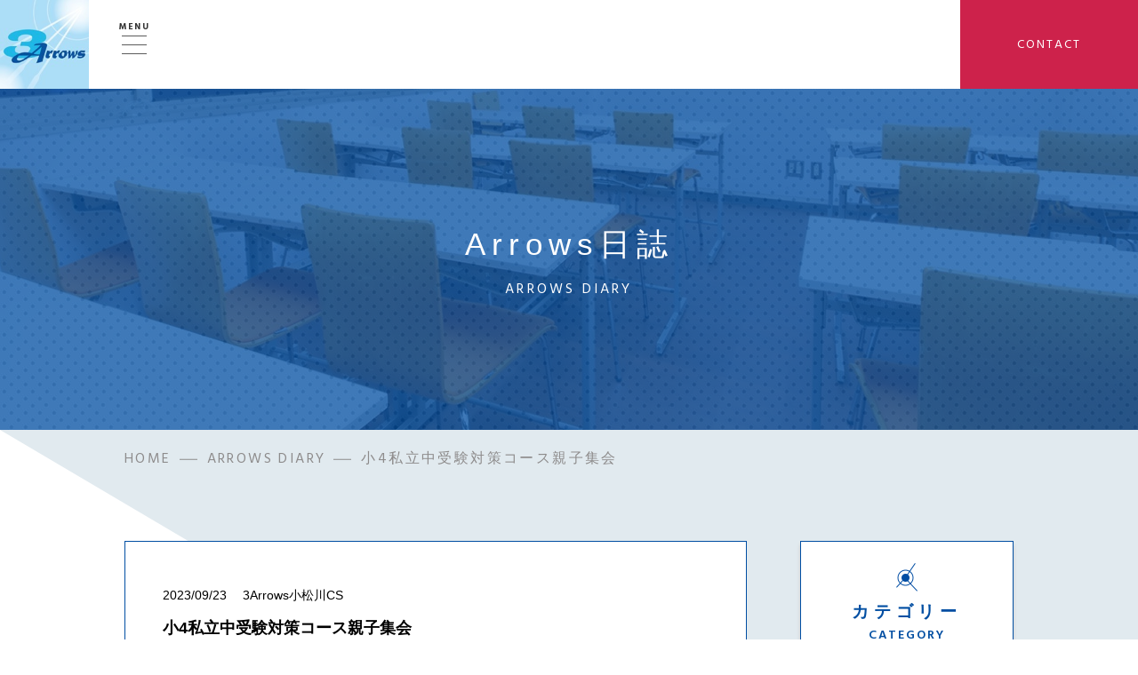

--- FILE ---
content_type: text/html; charset=utf-8
request_url: https://3arrows.jp.net/blog_detail?actual_object_id=1836
body_size: 44083
content:
<!DOCTYPE html>
<html>
  <head>
    <meta charset="utf-8">
    <meta name="viewport" content="width=device-width,initial-scale=1">

          <title>小4私立中受験対策コース親子集会｜中学受験・高校受験専門の進学塾スリーアローズ</title>
<meta name="description" content="3Arrowsでは日誌を日々更新しております。こちらの詳細ページよりご覧ください。ホンモノの学習塾をお探しなら「進学塾3Arrows」へ！

小松川　平井　亀戸　江戸川　江東　進学塾　私立受験">
<meta name="keywords" content="学習塾,小松川,実籾,奥戸,坂出,小学生,中学生,高校生,中学受験,高校受験,進学塾,3Arrows小松川CS">
<link rel="shortcut icon" type="image/x-icon" href="">
<link rel="canonical" href="https://3arrows.jp.net/blog_detail?actual_object_id=1836">
<meta name="viewport" content="width=device-width">
<meta name="format-detection" content="telephone=no">
<meta http-equiv= "Content-Type" content= "text/html; charset=utf-8"><meta charset= "utf-8"><meta http-equiv= "X-UA-Compatible" content= "IE=edge">


    <link rel="stylesheet" media="all" href="/assets/singular/view-58218f874ee3fe77acf712e83cc70611.css" />
                <link rel="stylesheet" href="https://use.fontawesome.com/releases/v5.14.0/css/all.css" media="screen" charset="utf-8" >
<link rel="stylesheet" href="https://maxcdn.bootstrapcdn.com/font-awesome/4.7.0/css/font-awesome.min.css" media="screen" charset="utf-8" >
<link rel="stylesheet" href="/css/3-b6630e58197d3b2cf03cb41c7a48ee4e.css" media="screen" charset="utf-8" >
<link rel="stylesheet" href="/css/4-b996700f9e26533179e184469ce62df2.css" media="screen" charset="utf-8" >
<link rel="stylesheet" href="/css/7-cbf177c2a1b570e42b91ae7cbfc99922.css" media="screen" charset="utf-8" >


    <script src="/assets/singular/view-584b010fdbb662e7154e86265a1e0197.js"></script>
                <script src="https://ajax.googleapis.com/ajax/libs/jquery/1.9.1/jquery.min.js" charset="utf-8"></script>
<script src="https://cdnjs.cloudflare.com/ajax/libs/object-fit-images/3.2.3/ofi.js" charset="utf-8"></script>
<script src='/js/5-93dc1525471fd0b7bec377def97a6255.js' charset='utf-8'></script>
<script src='/js/6-6e1e52c0e5ac6421c9437959e207c83c.js' charset='utf-8'></script>
<script src='/js/28-e0d66d959904dc253915250e1d0f3a04.js' charset='utf-8'></script>
<script type="text/javascript">
    $(function(){
      setActualObjectViewHistory("1836");
    })
</script>
<!-- Global site tag (gtag.js) - Google Analytics -->
<script async src="https://www.googletagmanager.com/gtag/js?id=G-WCZQ90JVQY"></script>
<script>
    window.dataLayer = window.dataLayer || [];
    function gtag(){dataLayer.push(arguments);}
    gtag('js', new Date());
    
    gtag('config', 'G-WCZQ90JVQY');
</script>


    <meta name="csrf-param" content="authenticity_token" />
<meta name="csrf-token" content="q/TdK7IJQc3ffcTIc7GbvdFUyueV8fv+s6v4Ogae8obxmKO/DJKZPFlmaSUk1GTQtSFN7/aZV5uc+ngzhaUsAQ==" />
  </head>


  <body>
    <div class="wrapper">
        <header>
            <div class="head-wrap">
                <div class="head-left">
                    <h1 class="head-logo"><a href="/" class="up-ofi-100" target="_self"><img src="/import/tenant_1/160.16.114.141/html/images/01index/index25.jpg" alt="中学受験・高校受験専門の進学塾スリーアローズ"></a></h1>
                </div>
                <div class="head-middle" id="gnav">
                    <div class="accordion_wrap">
                        <div class="hum">
                            <div class="toggle">
                                <div class="bar"></div>
                            </div>
                        </div>
                        <div class="accordion-body">
                            <ul class="glist">
                                <li><a href="/" target="_self">HOME</a></li>
                                <li><a href="/about" target="_self">当塾について</a></li>
                                <li><a href="/teacher" target="_self">講師紹介</a></li>
                                <li><a href="/price" target="_self">学習コースの一覧</a></li>
                                <li><a href="/access" target="_self">校舎一覧</a></li>
                                <li><a href="/komatsugawa" target="_self" class="">- 3Arrows小松川CS</a></li>
                                <li><a href="/mimomi" target="_self" class="">- 3Arrows実籾CS</a></li>
                                <li><a href="/okudo" target="_self" class="">- 3Arrows奥戸CS</a></li>
                                <li><a href="/sakaide" target="_self" class="">- 3Arrows坂出CS</a></li>
                                <li><a href="/shinhunabashi" target="_self" class="">- 3Arrows新船橋CS</a></li>
                                <li><a href="/hiraiekimae" target="_self" class="">- 3Arrows平井駅前CS</a></li>
                                <li><a href="/arcus" target="_self" class="">- ARCUS奥戸CS</a></li>
                                <li><a href="/arcus_lp" target="_self" class="">- ARCUS墨田文花CS</a></li>
                                <li><a href="/hiraiekimae" target="_self" class="">- ARCUS平井駅前CS</a></li>
                                <li><a href="/kai" target="_self" class="">- 3Arrows 高校生専門 "KAI"</a></li>
                                <li><a href="/visee" target="_self" class="">- On-Lineプロ個別指導Visse</a></li>
                                <li><a href="/contact" target="_self">お問い合わせ、プライバシーポリシー</a></li>
                                <li><a href="/recruit" target="_self">採用情報</a></li>
                                <li><a href="/interview" target="_self">生徒インタビュー</a></li>
                                <li><a href="/blog" target="_self">Arrows日誌</a></li>
                                <li><a href="/news" target="_self">お知らせ</a></li>
                                <li><a href="/sitemap" target="_self">サイトマップ</a></li>
                                <li><a href="/company" target="_self">3ArrowsHDについて</a></li>
                            </ul>
                        </div>
                    </div>
                </div>
                <div class="head-right">
                    <div><a href="/contact" class="contact-wrap" target="_self" data-ab-test-conversion-button="">
                            <div class="con-link hs-font">CONTACT</div>
                        </a></div>
                </div>
            </div>
        </header>
        <ul class="fix-list">
            <li>
                <span class="img-block"><img src="/upload/tenant_1/5a89b68240896139070cf9e704ea8d9f.png" alt=""></span><a href="/contact" target="_self"><span class="micro-copy">24時間受付中</span><span class="catch-txt">お問い合わせはこちら</span></a>
            </li>
            <li>
                <span class="img-block"><img src="/upload/tenant_1/9894712be0566e773cb7554fb7124356.png" alt=""></span><a href="#footer-area"><span class="micro-copy">今すぐのご相談に対応!!</span><span class="catch-txt">お電話はこちら</span></a>
            </li>
        </ul>
        <main class="blog-detail">
            <div class="image-box">
                <div class="pic fead-scale up-ofi-30">
                    <img src="/import/tenant_1/160.16.114.141/html/images/02about/about00.jpg" alt="Arrows日誌">
                    <h2 class="head-title">
                        <span class="big">Arrows日誌</span><span class="small hs-font">ARROWS DIARY</span>
                    </h2>
                </div>
            </div>
            <section class="bread-box fead-up">
                <ul class="bread-list inner">
                    <li class="border-list"><a href="/" target="_self">HOME</a></li>
                    <li class="border-list"><a href="/blog" target="_self">ARROWS DIARY</a></li>
                    <li>小4私立中受験対策コース親子集会</li>
                </ul>
            </section>
            <section class="blog01box">
                <div class="blog01con01 inner area80">
                    <div class="blog-flex">
                        <div class="left">
                            <article class="fead-up">
                                <div class="date-box">
                                    <span class="date01">2023/09/23</span><span class="cat01">3Arrows小松川CS</span><span class="new">New!</span>
                                </div>
                                <div class="title">小4私立中受験対策コース親子集会</div>
                                <div class="content up-clearfix">
                                    <div style='box-sizing: border-box; margin: 0px; padding: 0px; font-family: 游ゴシック, YuGothic, "Hiragino Sans", "ヒラギノ角ゴ ProN W3", "Hiragino Kaku Gothic Pro", "Hiragino Kaku Gothic ProN", メイリオ, Meiryo, "ＭＳ Ｐゴシック", sans-serif; font-size: 14px;'>こんにちは！</div>
                                    <div style='box-sizing: border-box; margin: 0px; padding: 0px; font-family: 游ゴシック, YuGothic, "Hiragino Sans", "ヒラギノ角ゴ ProN W3", "Hiragino Kaku Gothic Pro", "Hiragino Kaku Gothic ProN", メイリオ, Meiryo, "ＭＳ Ｐゴシック", sans-serif; font-size: 14px;'>進学塾3Arrows（スリーアローズ）小松川CS</div>
                                    <div style='box-sizing: border-box; margin: 0px; padding: 0px; font-family: 游ゴシック, YuGothic, "Hiragino Sans", "ヒラギノ角ゴ ProN W3", "Hiragino Kaku Gothic Pro", "Hiragino Kaku Gothic ProN", メイリオ, Meiryo, "ＭＳ Ｐゴシック", sans-serif; font-size: 14px;'>教室責任者の阿久津です。</div>
                                    <div style='box-sizing: border-box; margin: 0px; padding: 0px; font-family: 游ゴシック, YuGothic, "Hiragino Sans", "ヒラギノ角ゴ ProN W3", "Hiragino Kaku Gothic Pro", "Hiragino Kaku Gothic ProN", メイリオ, Meiryo, "ＭＳ Ｐゴシック", sans-serif; font-size: 14px;'><br style="box-sizing: border-box;">
                                    </div>
                                    <div style='box-sizing: border-box; margin: 0px; padding: 0px; font-family: 游ゴシック, YuGothic, "Hiragino Sans", "ヒラギノ角ゴ ProN W3", "Hiragino Kaku Gothic Pro", "Hiragino Kaku Gothic ProN", メイリオ, Meiryo, "ＭＳ Ｐゴシック", sans-serif; font-size: 14px;'>
                                        <div style='box-sizing: border-box; margin: 0px; padding: 0px; font-family: 游ゴシック, YuGothic, "Hiragino Sans", "ヒラギノ角ゴ ProN W3", "Hiragino Kaku Gothic Pro", "Hiragino Kaku Gothic ProN", メイリオ, Meiryo, "ＭＳ Ｐゴシック", sans-serif;'>今回は、9月23日に行われた小学4年生の私立中受験対策コースの</div>
                                        <div style='box-sizing: border-box; margin: 0px; padding: 0px; font-family: 游ゴシック, YuGothic, "Hiragino Sans", "ヒラギノ角ゴ ProN W3", "Hiragino Kaku Gothic Pro", "Hiragino Kaku Gothic ProN", メイリオ, Meiryo, "ＭＳ Ｐゴシック", sans-serif;'>親子集会の様子をお伝えします。</div>
                                        <div style='box-sizing: border-box; margin: 0px; padding: 0px; font-family: 游ゴシック, YuGothic, "Hiragino Sans", "ヒラギノ角ゴ ProN W3", "Hiragino Kaku Gothic Pro", "Hiragino Kaku Gothic ProN", メイリオ, Meiryo, "ＭＳ Ｐゴシック", sans-serif;'><br>
                                        </div>
                                        <div style='box-sizing: border-box; margin: 0px; padding: 0px; font-family: 游ゴシック, YuGothic, "Hiragino Sans", "ヒラギノ角ゴ ProN W3", "Hiragino Kaku Gothic Pro", "Hiragino Kaku Gothic ProN", メイリオ, Meiryo, "ＭＳ Ｐゴシック", sans-serif;'>夏休みが終わりまして、生徒の皆さんと保護者様に夏休みの振り返りと</div>
                                        <div style='box-sizing: border-box; margin: 0px; padding: 0px; font-family: 游ゴシック, YuGothic, "Hiragino Sans", "ヒラギノ角ゴ ProN W3", "Hiragino Kaku Gothic Pro", "Hiragino Kaku Gothic ProN", メイリオ, Meiryo, "ＭＳ Ｐゴシック", sans-serif;'>2学期の学習のポイントをお伝えしました。</div>
                                        <div style='box-sizing: border-box; margin: 0px; padding: 0px; font-family: 游ゴシック, YuGothic, "Hiragino Sans", "ヒラギノ角ゴ ProN W3", "Hiragino Kaku Gothic Pro", "Hiragino Kaku Gothic ProN", メイリオ, Meiryo, "ＭＳ Ｐゴシック", sans-serif;'>まずは保護者様の前で、生徒の皆さんの頑張りを讃えました。</div>
                                        <div style='box-sizing: border-box; margin: 0px; padding: 0px; font-family: 游ゴシック, YuGothic, "Hiragino Sans", "ヒラギノ角ゴ ProN W3", "Hiragino Kaku Gothic Pro", "Hiragino Kaku Gothic ProN", メイリオ, Meiryo, "ＭＳ Ｐゴシック", sans-serif;'>夏休みでは、理科社会の教材を1冊まるまる学習して終わらせてもらいました。</div>
                                        <div style='box-sizing: border-box; margin: 0px; padding: 0px; font-family: 游ゴシック, YuGothic, "Hiragino Sans", "ヒラギノ角ゴ ProN W3", "Hiragino Kaku Gothic Pro", "Hiragino Kaku Gothic ProN", メイリオ, Meiryo, "ＭＳ Ｐゴシック", sans-serif;'>なんと全員完遂することができました。これは大変すばらしいことです。</div>
                                        <div style='box-sizing: border-box; margin: 0px; padding: 0px; font-family: 游ゴシック, YuGothic, "Hiragino Sans", "ヒラギノ角ゴ ProN W3", "Hiragino Kaku Gothic Pro", "Hiragino Kaku Gothic ProN", メイリオ, Meiryo, "ＭＳ Ｐゴシック", sans-serif;'>成績の向上だけでなく、小学6年生に実施する夏休みの課題を見据えた行動を</div>
                                        <div style='box-sizing: border-box; margin: 0px; padding: 0px; font-family: 游ゴシック, YuGothic, "Hiragino Sans", "ヒラギノ角ゴ ProN W3", "Hiragino Kaku Gothic Pro", "Hiragino Kaku Gothic ProN", メイリオ, Meiryo, "ＭＳ Ｐゴシック", sans-serif;'>とれたことが素晴らしいです。</div>
                                        <div style='box-sizing: border-box; margin: 0px; padding: 0px; font-family: 游ゴシック, YuGothic, "Hiragino Sans", "ヒラギノ角ゴ ProN W3", "Hiragino Kaku Gothic Pro", "Hiragino Kaku Gothic ProN", メイリオ, Meiryo, "ＭＳ Ｐゴシック", sans-serif;'>全員に夏休みの課題を完遂した、修了証をお渡ししました。</div>
                                        <div style='box-sizing: border-box; margin: 0px; padding: 0px; font-family: 游ゴシック, YuGothic, "Hiragino Sans", "ヒラギノ角ゴ ProN W3", "Hiragino Kaku Gothic Pro", "Hiragino Kaku Gothic ProN", メイリオ, Meiryo, "ＭＳ Ｐゴシック", sans-serif;'>皆さんとても喜んでいました！</div>
                                        <div style='box-sizing: border-box; margin: 0px; padding: 0px; font-family: 游ゴシック, YuGothic, "Hiragino Sans", "ヒラギノ角ゴ ProN W3", "Hiragino Kaku Gothic Pro", "Hiragino Kaku Gothic ProN", メイリオ, Meiryo, "ＭＳ Ｐゴシック", sans-serif;'><br>
                                        </div>
                                        <div style='box-sizing: border-box; margin: 0px; padding: 0px; font-family: 游ゴシック, YuGothic, "Hiragino Sans", "ヒラギノ角ゴ ProN W3", "Hiragino Kaku Gothic Pro", "Hiragino Kaku Gothic ProN", メイリオ, Meiryo, "ＭＳ Ｐゴシック", sans-serif;'>▼お渡しした修了証</div>
                                        <div style='box-sizing: border-box; margin: 0px; padding: 0px; font-family: 游ゴシック, YuGothic, "Hiragino Sans", "ヒラギノ角ゴ ProN W3", "Hiragino Kaku Gothic Pro", "Hiragino Kaku Gothic ProN", メイリオ, Meiryo, "ＭＳ Ｐゴシック", sans-serif;'>
                                            <img src="/upload/tenant_1/7b786a9480cc4298667adaa77ff6e849.PNG"><br>
                                        </div>
                                        <div style='box-sizing: border-box; margin: 0px; padding: 0px; font-family: 游ゴシック, YuGothic, "Hiragino Sans", "ヒラギノ角ゴ ProN W3", "Hiragino Kaku Gothic Pro", "Hiragino Kaku Gothic ProN", メイリオ, Meiryo, "ＭＳ Ｐゴシック", sans-serif;'><br style="box-sizing: border-box;">
                                        </div>
                                        <div style='box-sizing: border-box; margin: 0px; padding: 0px; font-family: 游ゴシック, YuGothic, "Hiragino Sans", "ヒラギノ角ゴ ProN W3", "Hiragino Kaku Gothic Pro", "Hiragino Kaku Gothic ProN", メイリオ, Meiryo, "ＭＳ Ｐゴシック", sans-serif;'>各教科担当からは、小学5年生にむけて、できるようになることを話しました。</div>
                                        <div style='box-sizing: border-box; margin: 0px; padding: 0px; font-family: 游ゴシック, YuGothic, "Hiragino Sans", "ヒラギノ角ゴ ProN W3", "Hiragino Kaku Gothic Pro", "Hiragino Kaku Gothic ProN", メイリオ, Meiryo, "ＭＳ Ｐゴシック", sans-serif;'>これまでにできていることを確認し、課題を抽出することで、</div>
                                        <div style='box-sizing: border-box; margin: 0px; padding: 0px; font-family: 游ゴシック, YuGothic, "Hiragino Sans", "ヒラギノ角ゴ ProN W3", "Hiragino Kaku Gothic Pro", "Hiragino Kaku Gothic ProN", メイリオ, Meiryo, "ＭＳ Ｐゴシック", sans-serif;'>生徒の皆さんと保護者様に今後の頑張るべき内容を共有しました。</div>
                                        <div style='box-sizing: border-box; margin: 0px; padding: 0px; font-family: 游ゴシック, YuGothic, "Hiragino Sans", "ヒラギノ角ゴ ProN W3", "Hiragino Kaku Gothic Pro", "Hiragino Kaku Gothic ProN", メイリオ, Meiryo, "ＭＳ Ｐゴシック", sans-serif;'><br>
                                        </div>
                                        <div style='box-sizing: border-box; margin: 0px; padding: 0px; font-family: 游ゴシック, YuGothic, "Hiragino Sans", "ヒラギノ角ゴ ProN W3", "Hiragino Kaku Gothic Pro", "Hiragino Kaku Gothic ProN", メイリオ, Meiryo, "ＭＳ Ｐゴシック", sans-serif;'>▼社会担当原島先生</div>
                                        <div style='box-sizing: border-box; margin: 0px; padding: 0px; font-family: 游ゴシック, YuGothic, "Hiragino Sans", "ヒラギノ角ゴ ProN W3", "Hiragino Kaku Gothic Pro", "Hiragino Kaku Gothic ProN", メイリオ, Meiryo, "ＭＳ Ｐゴシック", sans-serif;'>
                                            <img src="/upload/tenant_1/0ecfee1204f9643cb1294d21824df39c.jpg"><br>
                                        </div>
                                        <div style='box-sizing: border-box; margin: 0px; padding: 0px; font-family: 游ゴシック, YuGothic, "Hiragino Sans", "ヒラギノ角ゴ ProN W3", "Hiragino Kaku Gothic Pro", "Hiragino Kaku Gothic ProN", メイリオ, Meiryo, "ＭＳ Ｐゴシック", sans-serif;'><br>
                                        </div>
                                        <div style='box-sizing: border-box; margin: 0px; padding: 0px; font-family: 游ゴシック, YuGothic, "Hiragino Sans", "ヒラギノ角ゴ ProN W3", "Hiragino Kaku Gothic Pro", "Hiragino Kaku Gothic ProN", メイリオ, Meiryo, "ＭＳ Ｐゴシック", sans-serif;'>
                                            <span style='font-family: 游ゴシック, YuGothic, "Hiragino Sans", "ヒラギノ角ゴ ProN W3", "Hiragino Kaku Gothic Pro", "Hiragino Kaku Gothic ProN", メイリオ, Meiryo, "ＭＳ Ｐゴシック", sans-serif;'>▼算数担当村川先生</span><br>
                                        </div>
                                        <div style='box-sizing: border-box; margin: 0px; padding: 0px; font-family: 游ゴシック, YuGothic, "Hiragino Sans", "ヒラギノ角ゴ ProN W3", "Hiragino Kaku Gothic Pro", "Hiragino Kaku Gothic ProN", メイリオ, Meiryo, "ＭＳ Ｐゴシック", sans-serif;'>
                                            <img src="/upload/tenant_1/4a51926be3fa6f844d9591c1ed55e10f.jpg"><span style='font-family: 游ゴシック, YuGothic, "Hiragino Sans", "ヒラギノ角ゴ ProN W3", "Hiragino Kaku Gothic Pro", "Hiragino Kaku Gothic ProN", メイリオ, Meiryo, "ＭＳ Ｐゴシック", sans-serif;'><br>
                                            </span>
                                        </div>
                                        <div style='box-sizing: border-box; margin: 0px; padding: 0px; font-family: 游ゴシック, YuGothic, "Hiragino Sans", "ヒラギノ角ゴ ProN W3", "Hiragino Kaku Gothic Pro", "Hiragino Kaku Gothic ProN", メイリオ, Meiryo, "ＭＳ Ｐゴシック", sans-serif;'><span style='font-family: 游ゴシック, YuGothic, "Hiragino Sans", "ヒラギノ角ゴ ProN W3", "Hiragino Kaku Gothic Pro", "Hiragino Kaku Gothic ProN", メイリオ, Meiryo, "ＭＳ Ｐゴシック", sans-serif;'><br>
                                            </span></div>
                                        <div style='box-sizing: border-box; margin: 0px; padding: 0px; font-family: 游ゴシック, YuGothic, "Hiragino Sans", "ヒラギノ角ゴ ProN W3", "Hiragino Kaku Gothic Pro", "Hiragino Kaku Gothic ProN", メイリオ, Meiryo, "ＭＳ Ｐゴシック", sans-serif;'><span style='font-family: 游ゴシック, YuGothic, "Hiragino Sans", "ヒラギノ角ゴ ProN W3", "Hiragino Kaku Gothic Pro", "Hiragino Kaku Gothic ProN", メイリオ, Meiryo, "ＭＳ Ｐゴシック", sans-serif;'>保護者様の前で褒められている生徒たちの表情がとてもすばらしかったです。</span></div>
                                        <div style='box-sizing: border-box; margin: 0px; padding: 0px; font-family: 游ゴシック, YuGothic, "Hiragino Sans", "ヒラギノ角ゴ ProN W3", "Hiragino Kaku Gothic Pro", "Hiragino Kaku Gothic ProN", メイリオ, Meiryo, "ＭＳ Ｐゴシック", sans-serif;'><span style='font-family: 游ゴシック, YuGothic, "Hiragino Sans", "ヒラギノ角ゴ ProN W3", "Hiragino Kaku Gothic Pro", "Hiragino Kaku Gothic ProN", メイリオ, Meiryo, "ＭＳ Ｐゴシック", sans-serif;'>夏休み頑張った生徒たちなら、今後も頑張り続けることができると信じています。</span></div>
                                        <div style='box-sizing: border-box; margin: 0px; padding: 0px; font-family: 游ゴシック, YuGothic, "Hiragino Sans", "ヒラギノ角ゴ ProN W3", "Hiragino Kaku Gothic Pro", "Hiragino Kaku Gothic ProN", メイリオ, Meiryo, "ＭＳ Ｐゴシック", sans-serif;'>ずっと応援していきます！</div>
                                        <div style='box-sizing: border-box; margin: 0px; padding: 0px; font-family: 游ゴシック, YuGothic, "Hiragino Sans", "ヒラギノ角ゴ ProN W3", "Hiragino Kaku Gothic Pro", "Hiragino Kaku Gothic ProN", メイリオ, Meiryo, "ＭＳ Ｐゴシック", sans-serif;'><br>
                                        </div>
                                        <div style='box-sizing: border-box; margin: 0px; padding: 0px; font-family: 游ゴシック, YuGothic, "Hiragino Sans", "ヒラギノ角ゴ ProN W3", "Hiragino Kaku Gothic Pro", "Hiragino Kaku Gothic ProN", メイリオ, Meiryo, "ＭＳ Ｐゴシック", sans-serif;'>
                                            <div style='box-sizing: border-box; margin: 0px; padding: 0px; font-family: 游ゴシック, YuGothic, "Hiragino Sans", "ヒラギノ角ゴ ProN W3", "Hiragino Kaku Gothic Pro", "Hiragino Kaku Gothic ProN", メイリオ, Meiryo, "ＭＳ Ｐゴシック", sans-serif;'>進学塾３Arrows(スリーアローズ)ではお問合せやご相談を随時受け付けております。</div>
                                            <div style='box-sizing: border-box; margin: 0px; padding: 0px; font-family: 游ゴシック, YuGothic, "Hiragino Sans", "ヒラギノ角ゴ ProN W3", "Hiragino Kaku Gothic Pro", "Hiragino Kaku Gothic ProN", メイリオ, Meiryo, "ＭＳ Ｐゴシック", sans-serif;'>小松川、平井、亀戸、東大島にお住まいの皆様は、近隣なので通塾も便利で安心です。</div>
                                            <div style='box-sizing: border-box; margin: 0px; padding: 0px; font-family: 游ゴシック, YuGothic, "Hiragino Sans", "ヒラギノ角ゴ ProN W3", "Hiragino Kaku Gothic Pro", "Hiragino Kaku Gothic ProN", メイリオ, Meiryo, "ＭＳ Ｐゴシック", sans-serif;'><br style="box-sizing: border-box;">
                                            </div>
                                            <div style='box-sizing: border-box; margin: 0px; padding: 0px; font-family: 游ゴシック, YuGothic, "Hiragino Sans", "ヒラギノ角ゴ ProN W3", "Hiragino Kaku Gothic Pro", "Hiragino Kaku Gothic ProN", メイリオ, Meiryo, "ＭＳ Ｐゴシック", sans-serif;'>まずは、こちら（0358755930）までご連絡ください。</div>
                                            <div style='box-sizing: border-box; margin: 0px; padding: 0px; font-family: 游ゴシック, YuGothic, "Hiragino Sans", "ヒラギノ角ゴ ProN W3", "Hiragino Kaku Gothic Pro", "Hiragino Kaku Gothic ProN", メイリオ, Meiryo, "ＭＳ Ｐゴシック", sans-serif;'>お待ちしております。</div>
                                        </div>
                                    </div>
                                </div>
                                <div class="btn download-btn hs-font r-arr up-mt-30 fead-left"><a href="">
                                        <div class="bg-white"></div>
                                        DOWNLOAD</a></div>
                                <span class="pdf-name"></span></article>
                            <div class="btn l-arr fead-up " style="display: none;"><a class="hs-font" href="/blog" target="_self">
                                    <div class="bg-white"></div>
                                    ヴィセについて詳しくはこちら
                                </a></div>
                            <div class="btn l-arr fead-up"><a class="hs-font" href="/blog" target="_self">
                                    <div class="bg-white"></div>
                                    BACK TO LIST
                                </a></div>
                        </div>
                        <div class="right">
                            <div class="category fead-up up-mb-80">
                                <h2 class="heading02">
                                    <span class="ja color01">カテゴリー</span><span class="en hs-font">CATEGORY</span><img src="/import/tenant_1/160.16.114.141/html/images/01index/index23.png" alt="">
                                </h2>
                                <ul>
                                    <li><a href="/blog" target="_self">すべて</a></li>
                                    <li><a href="/blog?search_customizable_object_id=2&amp;search_component_id=22&amp;search_component_value=3Arrows%E5%B0%8F%E6%9D%BE%E5%B7%9DCS">3Arrows小松川CS</a></li>
                                    <li><a href="/blog?search_customizable_object_id=2&amp;search_component_id=22&amp;search_component_value=3Arrows%E5%AE%9F%E7%B1%BECS">3Arrows実籾CS</a></li>
                                    <li><a href="/blog?search_customizable_object_id=2&amp;search_component_id=22&amp;search_component_value=3Arrows%E5%A5%A5%E6%88%B8CS">3Arrows奥戸CS</a></li>
                                    <li><a href="/blog?search_customizable_object_id=2&amp;search_component_id=22&amp;search_component_value=3Arrows%E5%9D%82%E5%87%BACS">3Arrows坂出CS</a></li>
                                    <li><a href="/blog?search_customizable_object_id=2&amp;search_component_id=22&amp;search_component_value=3Arrows%E6%96%B0%E8%88%B9%E6%A9%8BCS">3Arrows新船橋CS</a></li>
                                    <li><a href="/blog?search_customizable_object_id=2&amp;search_component_id=22&amp;search_component_value=3Arrows%C3%97ARCUS%E5%B9%B3%E4%BA%95%E9%A7%85%E5%89%8DCS">3Arrows×ARCUS平井駅前CS</a></li>
                                    <li><a href="/blog?search_customizable_object_id=2&amp;search_component_id=22&amp;search_component_value=ARCUS%E5%A5%A5%E6%88%B8CS">ARCUS奥戸CS</a></li>
                                    <li><a href="/blog?search_customizable_object_id=2&amp;search_component_id=22&amp;search_component_value=ARCUS%E5%A2%A8%E7%94%B0%E6%96%87%E8%8A%B1CS">ARCUS墨田文花CS</a></li>
                                    <li><a href="/blog?search_customizable_object_id=2&amp;search_component_id=22&amp;search_component_value=KAI%EF%BC%88%E3%82%AB%E3%82%A4%EF%BC%89">KAI（カイ）</a></li>
                                    <li><a href="/blog?search_customizable_object_id=2&amp;search_component_id=22&amp;search_component_value=Vis%C3%A9e%EF%BC%88%E3%83%B4%E3%82%A3%E3%82%BC%EF%BC%89">Visée（ヴィゼ）</a></li>
                                    <li><a href="/blog?search_customizable_object_id=2&amp;search_component_id=22&amp;search_component_value=%E3%81%9D%E3%81%AE%E4%BB%96">その他</a></li>
                                </ul>
                            </div>
                            <div class="category fead-up">
                                <h2 class="heading02">
                                    <span class="ja color01">アーカイブ</span><span class="en hs-font">ARCHIVE</span><img src="/import/tenant_1/160.16.114.141/html/images/01index/index23.png" alt="">
                                </h2>
                                <ul>
                                    <li><a href="/blog?search_customizable_object_id=2&amp;year=2026&amp;month=01">2026-01</a></li>
                                    <li><a href="/blog?search_customizable_object_id=2&amp;year=2025&amp;month=12">2025-12</a></li>
                                    <li><a href="/blog?search_customizable_object_id=2&amp;year=2025&amp;month=11">2025-11</a></li>
                                    <li><a href="/blog?search_customizable_object_id=2&amp;year=2025&amp;month=10">2025-10</a></li>
                                    <li><a href="/blog?search_customizable_object_id=2&amp;year=2025&amp;month=09">2025-09</a></li>
                                    <li><a href="/blog?search_customizable_object_id=2&amp;year=2025&amp;month=08">2025-08</a></li>
                                    <li><a href="/blog?search_customizable_object_id=2&amp;year=2025&amp;month=07">2025-07</a></li>
                                    <li><a href="/blog?search_customizable_object_id=2&amp;year=2025&amp;month=06">2025-06</a></li>
                                    <li><a href="/blog?search_customizable_object_id=2&amp;year=2025&amp;month=05">2025-05</a></li>
                                    <li><a href="/blog?search_customizable_object_id=2&amp;year=2025&amp;month=04">2025-04</a></li>
                                    <li><a href="/blog?search_customizable_object_id=2&amp;year=2025&amp;month=03">2025-03</a></li>
                                    <li><a href="/blog?search_customizable_object_id=2&amp;year=2025&amp;month=02">2025-02</a></li>
                                </ul>
                            </div>
                        </div>
                    </div>
                    <div class="recommend-box up-mt-80">
                        <h2 class="heading02 fead-up">
                            <span class="ja color01">あなたにおすすめの記事</span><span class="en hs-font">RECOMMEND</span><img src="/import/tenant_1/160.16.114.141/html/images/01index/index23.png" alt="">
                        </h2>
                        <ul class="blog-article">
                            <li class="blog-item fead-up altlist"><a href="/blog_detail?actual_object_id=1758">
                                    <div class="pic"><span class="up-ofi-70"><img src="/upload/tenant_1/1532b5293643ba3b6d4a485d7199e21e.jpg"></span></div>
                                    <div class="capbox">
                                        <div class="date">2023/07/24</div>
                                        <div class="cat">3Arrows小松川CS</div>
                                        <div class="ttl alt">夏期講習の様子</div>
                                    </div>
                                </a></li>
                            <li class="blog-item fead-up altlist"><a href="/blog_detail?actual_object_id=2841">
                                    <div class="pic"><span class="up-ofi-70"><img src="/upload/tenant_1/a9e29fed8aea1e4e3488097339c430b5.jpg"></span></div>
                                    <div class="capbox">
                                        <div class="date">2025/09/17</div>
                                        <div class="cat">3Arrows小松川CS</div>
                                        <div class="ttl alt">2学期親子集会始動</div>
                                    </div>
                                </a></li>
                            <li class="blog-item fead-up altlist"><a href="/blog/entry/2-2/">
                                    <div class="pic"><span class="up-ofi-70"><img src="/import/tenant_1/www.3arrows.jp.net/blog/upload_images/20190831192833-9ed15cfc66234586871b9eda92a6d23e35f120f0.png"></span></div>
                                    <div class="capbox">
                                        <div class="date">2019/08/31</div>
                                        <div class="cat">3Arrows奥戸CS</div>
                                        <div class="ttl alt">2学期も頑張ろう</div>
                                    </div>
                                </a></li>
                            <li class="blog-item fead-up altlist"><a href="/blog_detail?actual_object_id=1810">
                                    <div class="pic"><span class="up-ofi-70"><img src="/upload/tenant_1/b852c9a573f278bb2bba13e95bb725d3.PNG"></span></div>
                                    <div class="capbox">
                                        <div class="date">2023/09/02</div>
                                        <div class="cat">3Arrows小松川CS</div>
                                        <div class="ttl alt">9月小学部塾内模試</div>
                                    </div>
                                </a></li>
                        </ul>
                    </div>
                </div>
            </section>
        </main>
        <footer>
            <div class="footer-con01 fead-up" id="footer-area">
                <div class="inner kouhsaichiran">
                    <h2 class="heading02 fead-up">
                        <span class="ja color01">各校舎について</span><span class="en hs-font">進学塾3Arrows</span>
                    </h2>
                    <ul class="footer-list fead-up kouhsaichiran">
                        <li class="up-w-15%">
                            <h3 class=""><a href="/komatsugawa">■ 小松川CS</a></h3>
                            <div class="tel">TEL 03-5875-5930</div>
                            <div class="time">営業時間</div>
                            <div class="time01">　平　日　14:00～21:00</div>
                            <div class="time02">　土　曜　10:00～21:00</div>
                            <div class="time03">
                                <div class="time02">　日　曜　閉室</div>
                            </div>
                        </li>
                        <li class="up-w-15%">
                            <h3 class=""><a href="/mimomi">■ 実籾CS</a></h3>
                            <div class="tel">TEL 047-405-9871</div>
                            <div class="time">営業時間</div>
                            <div class="time01">　月～木　14:00～21:00</div>
                            <div class="time02">　金　曜　閉室</div>
                            <div class="time02">　土　日　10:00～21:00</div>
                            <div class="uk-grid">
                                <div class="uk-width-1-1" style="min-height: 50px;"></div>
                            </div>
                            <div class="uk-grid"></div>
                        </li>
                        <li class="up-w-15%">
                            <h3 class=""><a href="/okudo">■ 奥戸CS</a></h3>
                            <div class="tel">TEL 03-5654-9150</div>
                            <div class="time">営業時間</div>
                            <div class="time01">　平　日　14:00～21:00</div>
                            <div class="time02">　土　曜　10:00～21:00</div>
                            <div class="time02">　日　曜　閉室</div>
                        </li>
                        <li class="up-w-15%">
                            <h3 class=""><a href="/sakaide">■ 坂出CS</a></h3>
                            <div class="tel">TEL 0877-43-7980</div>
                            <div class="time">営業時間</div>
                            <div class="time01">　平　日　14:00～21:00</div>
                            <div class="time02">　土　曜　10:00～21:00</div>
                            <div class="time02">　日　曜　閉室</div>
                        </li>
                        <li class="up-w-15% shinhunabashiii">
                            <h3 class=""><a href="/shinhunabashi">■ 新船橋CS</a></h3>
                            <div class="tel">TEL 047-409-3961</div>
                            <div class="time">営業時間</div>
                            <div class="time01">　平　日　14:00～21:00</div>
                            <div class="time02">　土　曜　10:00～21:00</div>
                            <div class="time02">　日　曜　閉室</div>
                        </li>
                        <li class="up-w-15% shinhunabashiii">
                            <h3 class=""><a href="/hiraiekimae" target="_self">■ 平井駅前CS</a></h3>
                            <div class="tel">TEL 03-6231-9210</div>
                            <div class="time">営業時間</div>
                            <div class="time01">　平　日　14:00-22:00</div>
                            <div class="time02">　月　曜　閉室</div>
                            <div class="time02">　日　曜　閉室</div>
                        </li>
                    </ul>
                    <div class="flex up-d-flex up-fxw-wrap up-jc-sa up-mb-50">
                        <div class="arrowsnoarcus up-w-20%">
                            <span class="arcusmojiii">ハイブリッド個別指導ARCUS</span>
                            <li class="arrowarrr">
                                <h3 class="arcusokudoo"><a href="/arcus" target="_blank">■ 奥戸CS</a></h3>
                                <div class="arokutel tel">TEL 03-5654-9250</div>
                                <div class="arokutime">営業時間</div>
                                <div class="arokutime01">　平　日　14:00～21:00</div>
                                <div class="arokutime02">　土　曜　13:00～20:00</div>
                                <div class="arokutime02">　日　曜　閉室</div>
                            </li>
                        </div>
                        <div class="arrowsnoarcus up-w-20%">
                            <span class="arcusmojiii">ハイブリッド個別指導ARCUS</span>
                            <li class="arrowarrr">
                                <h3 class="arcusokudoo"><a href="/arcus_lp" target="_blank">■ 墨田文花CS</a></h3>
                                <div class="arokutel tel">
                                    <a href="tel:0356549250">TEL 03-6657-</a>1509</div>
                                <div class="arokutime">営業時間</div>
                                <div class="arokutime01">　平　日　14:00～21:00</div>
                                <div class="arokutime02">　木　曜　閉室</div>
                                <div class="arokutime02">　土　日　閉室</div>
                            </li>
                        </div>
                        <div class="arrowsnoarcus up-w-20%">
                            <span class="arcusmojiii">ハイブリッド個別指導ARCUS</span>
                            <li class="arrowarrr">
                                <h3 class="arcusokudoo"><a href="/hiraiekimae" target="_blank">■ 平井駅前CS</a></h3>
                                <div class="arokutel tel"><a href="tel:0356549250">TEL 03-6231-9206</a></div>
                                <div class="arokutime">営業時間</div>
                                <div class="arokutime01">　平　日　14:00～22:00</div>
                                <div class="arokutime02">　月　曜　閉室</div>
                                <div class="arokutime02">　日　曜　閉室</div>
                            </li>
                        </div>
                    </div>
                    <div class="flex up-d-flex up-fxw-wrap up-jc-sa">
                        <div class="arrowsnoarcus up-w-20%">
                            <span class="arcusmojiii">3Arrows 高校生専門 "KAI"</span>
                            <li class="arrowarrr">
                                <h3 class="arcusokudoo"><a href="/kai" target="_blank">■ KAI</a></h3>
                                <div class="arokutel tel">TEL 03-5875-5930</div>
                                <div class="arokutime">営業時間</div>
                                <div class="arokutime01">　平　日　14:00～22:00</div>
                                <div class="arokutime02">　土　曜　10:00～22:00</div>
                                <div class="arokutime02">　日　曜　閉室</div>
                            </li>
                        </div>
                        <div class="arrowsnoarcus up-w-20%">
                            <span class="arcusmojiii">On-Lineプロ個別指導〈ヴィゼ〉</span>
                            <li class="arrowarrr">
                                <h3 class="arcusokudoo"><a href="/visee" target="_blank">■ Visee</a></h3>
                                <div class="aroku tel">TEL 03-5654-9250</div>
                                <div class="aroku time"></div>
                                <div class="aroku time01"></div>
                                <div class="aroku time02"></div>
                                <div class="aroku time02"></div>
                            </li>
                        </div>
                    </div>
                    <div class="flex up-d-flex up-fxw-wrap up-jc-sa arrowsarucusmix"></div>
                </div>
            </div>
            <div class="footer-con02 fead-up">
                <div class="inner">
                    <div class="footer-logo"><a href="/" target="_self"><span class="up-ofi-100"><img src="/import/tenant_1/160.16.114.141/html/images/01index/index25.jpg" alt="進学塾スリーアローズ"></span></a></div>
                    <div class="copy-right">© 2021 進学塾3Arrows.</div>
                </div>
            </div>
        </footer>
    </div>
</body>

</html>


--- FILE ---
content_type: text/css
request_url: https://3arrows.jp.net/css/7-cbf177c2a1b570e42b91ae7cbfc99922.css
body_size: 214117
content:
@charset "utf-8";

@import url("https://fonts.googleapis.com/css2?family=Hind+Siliguri:wght@400;500;600;700&display=swap");

@import url('https://fonts.googleapis.com/css2?family=Noto+Serif:ital@1&display=swap');

/* ローマ字イタリック体 */
.n-san {
    font-family: 'Noto Serif', serif;
}

.hs-font {
    font-family: "Hind Siliguri", sans-serif;
    letter-spacing: 0.15em;
}

.yu-min {
    font-family: "游明朝", "YuMincho", "ヒラギノ明朝 ProN W3",
        "Hiragino Mincho ProN", "HG明朝", "Sawarabi Mincho", serif;
}

h2,
h3,
h4 {
    letter-spacing: 0.2em;
}

.color01 {
    color: rgba(0, 78, 162, 255);
}





.color02 {
    color: rgba(255, 0, 0, 255);
}

.txt {
    line-height: 2.3;
}

.area50 {
    padding: 50px 0;
}

.area80 {
    padding: 80px 0;
}


/* .fead-scale {
  opacity: 0;
  -webkit-transform: scale(0.8);
  transform: scale(0.8);
}
.fead-scale.mv {
  opacity: 1;
  -webkit-transform: scale(1);
  transform: scale(1);
  -webkit-transition: 0.5s ease-out;
  transition: 0.5s ease-out;
}
[data-element-id] .fead-scale {
  opacity: 1;
  -webkit-transform: scale(1);
  transform: scale(1);
} */

/* 下層ページメインビジュアルアニメーション */

.fead-scale {
    opacity: 0;
    -webkit-transform: translateY(50px);
    transform: translateY(50px);
}

.fead-scale.mv {
    -webkit-animation: fadeup 1s cubic-bezier(0.33, 1, 0.68, 1) 1 forwards;
    animation: fadeup 1s cubic-bezier(0.33, 1, 0.68, 1) 1 forwards;
}

@-webkit-keyframes fadeup {
    0% {
        -webkit-transform: translateY(50px);
        transform: translateY(50px);
        opacity: 0;
    }

    80% {
        opacity: 1;
    }

    100% {
        opacity: 1;
        -webkit-transform: translateY(0);
        transform: translateY(0);
    }
}

@keyframes fadeup {
    0% {
        -webkit-transform: translateY(50px);
        transform: translateY(50px);
        opacity: 0;
    }

    80% {
        opacity: 1;
    }

    100% {
        opacity: 1;
        -webkit-transform: translateY(0);
        transform: translateY(0);
    }
}

[data-element-id] .fead-scale {
    opacity: 1;
    -webkit-transform: translateY(0);
    transform: translateY(0);
}

.fead-scale01 {
    opacity: 0;
    -webkit-transform-origin: top center;
    transform-origin: top center;
    -webkit-transform: scaleY(0);
    transform: scaleY(0);
}

.fead-scale01.mv {
    opacity: 1;
    -webkit-transform-origin: top center;
    transform-origin: top center;
    -webkit-transform: scaleY(1);
    transform: scaleY(1);
    -webkit-transition: 0.5s ease-out;
    transition: 0.5s ease-out;
}

[data-element-id] .fead-scale01 {
    opacity: 1;
    -webkit-transform: scaleY(1);
    transform: scaleY(1);
}




[class*="fead-down0"] {
    opacity: 0;
    -webkit-transform: translateY(-50px);
    transform: translateY(-50px);
}

[class*="fead-down0"].mv {
    opacity: 1;
    -webkit-transform: translateY(0);
    transform: translateY(0);
    -webkit-transition: 0.5s ease-out;
    transition: 0.5s ease-out;
}

[data-element-id] [class*="fead-down0"] {
    opacity: 1;
    -webkit-transform: translateY(0);
    transform: translateY(0);
}

[class*="fead-left0"] {
    opacity: 0;
    -webkit-transform: translateX(20%);
    transform: translateX(20%);
}

[class*="fead-left0"].mv {
    opacity: 1;
    -webkit-transform: translateX(0);
    transform: translateX(0);
    -webkit-transition: 1s;
    transition: 1s;
}

[data-element-id] [class*="fead-left0"] {
    opacity: 1;
    -webkit-transform: translateX(0);
    transform: translateX(0);
}

[class*="fead-up0"] {
    opacity: 0;
    -webkit-transform: translateY(50px);
    transform: translateY(50px);
}

[class*="fead-up0"].mv {
    opacity: 1;
    -webkit-transform: translateY(0);
    transform: translateY(0);
    -webkit-transition: 0.5s ease-out;
    transition: 0.5s ease-out;
}

[data-element-id] [class*="fead-up0"] {
    opacity: 1;
    -webkit-transform: translateY(0);
    transform: translateY(0);
}

[class*="fead-right0"] {
    opacity: 0;
    -webkit-transform: translateX(-20%);
    transform: translateX(-20%);
}

[class*="fead-right0"].mv {
    opacity: 1;
    -webkit-transform: translateX(0);
    transform: translateX(0);
    -webkit-transition: 1s;
    transition: 1s;
}

[data-element-id] [class*="fead-right0"] {
    opacity: 1;
    -webkit-transform: translateX(0);
    transform: translateX(0);
}



/* 見出しheading */

.loading-bg {
    position: fixed;
    width: 100vw;
    height: 100vh;
    top: 0;
    left: 0;
    background: #fff;
    z-index: 1000;
}

.load-box {
    width: 100%;
    height: 100%;
    position: relative;
}

.load-txt {
    position: absolute;
    top: 50%;
    left: 50%;
    -webkit-transform: translate(-50%, -50%);
    transform: translate(-50%, -50%);
    font-size: 30px;
    color: #004ea2;
    font-weight: bold;
    opacity: 0;
    width: 100%;
    text-align: center;
    padding: 10px;
}

.heading01 {
    padding-left: 50px;
    position: relative;
}

.heading01 span {
    color: rgba(0, 78, 162, 255);
    font-weight: 600;
    display: block;
    font-size: 16px;
}

.heading01 .ja {
    font-size: 24px;
}

.heading .en {
    font-size: 14px;
}

.heading01 img {
    position: absolute;
    top: 50%;
    left: 0;
    -webkit-transform: translate(0, -50%);
    transform: translate(0, -50%);
    width: 24px;
}

.heading02 {
    padding-top: 50px;
    position: relative;
    margin-bottom: 40px;
}

.heading02 .ja {
    font-size: 23px;
    display: block;
    text-align: center;
    font-weight: 600;
    letter-spacing: 0.3em;
    margin-bottom: 10px;
}

.heading02 .en {
    font-size: 14px;
    display: block;
    text-align: center;
    color: rgba(0, 78, 162, 255);
    font-weight: 600;
}

.heading02 img {
    position: absolute;
    top: 0;
    left: 50%;
    -webkit-transform: translate(-50%, 0);
    transform: translate(-50%, 0);
    width: 24px;
}

.head-title {
    width: 100%;
    position: absolute;
    top: 50%;
    left: 50%;
    -webkit-transform: translate(-50%, -50%);
    transform: translate(-50%, -50%);
}

.head-title .big {
    display: block;
    font-size: 35px;
    margin-bottom: 10px;
    color: #fff;
    text-align: center;
    letter-spacing: 0.2em;
}

.head-title .small {
    display: block;
    font-size: 16px;
    color: #fff;
    text-align: center;
    letter-spacing: 0.2em;
}

/* btnボタン */

.btn {
    width: 320px;
    background: #004ea2;
}

.btn a {
    display: block;
    padding: 24px 0;
    color: #fff;
    text-align: center;
    font-size: 16px;
    position: relative;
    border: 1px solid #004ea2;
}

.btn.l-arr {
    background: #fff;
}

.btn.l-arr a {
    color: #004ea2;
}

.btn.l-arr a:hover {
    color: #fff;
}

.btn.l-arr a .bg-white {
    background: #004ea2;
}

.btn a .bg-white {
    position: absolute;
    top: 0;
    right: 0;
    bottom: 0;
    left: 0;
    z-index: -1;
    background: #fff;
    -webkit-transform-origin: right top;
    transform-origin: right top;
    -webkit-transform: scale(0, 1);
    transform: scale(0, 1);
    -webkit-transition: -webkit-transform 0.3s;
    transition: -webkit-transform 0.3s;
    transition: transform 0.3s;
    transition: transform 0.3s, -webkit-transform 0.3s;
}

.btn a:hover .bg-white {
    -webkit-transform-origin: left top;
    transform-origin: left top;
    -webkit-transform: scale(1, 1);
    transform: scale(1, 1);
}

.btn a:hover {
    opacity: 1;
    color: #004ea2;
}

.btn.r-arr a {
    position: relative;
    z-index: 0;
}

.btn.r-arr a:before {
    content: "";
    width: 40px;
    height: 1px;
    background: #fff;
    position: absolute;
    top: 60%;
    right: 5%;
}

.btn.r-arr a:after {
    content: "";
    width: 15px;
    height: 1px;
    background: #fff;
    position: absolute;
    top: 60%;
    right: 5%;
    -webkit-transform: rotate(45deg);
    transform: rotate(45deg);
    -webkit-transform-origin: right center;
    transform-origin: right center;
}

.btn.l-arr a {
    position: relative;
}

.btn.l-arr a:before {
    content: "";
    width: 40px;
    height: 1px;
    background: #004ea2;
    position: absolute;
    top: 60%;
    left: 5%;
}

.btn.l-arr a:after {
    content: "";
    width: 15px;
    height: 1px;
    background: #004ea2;
    position: absolute;
    top: 60%;
    left: 5%;
    -webkit-transform: rotate(-45deg);
    transform: rotate(-45deg);
    -webkit-transform-origin: left center;
    transform-origin: left center;
}

.btn a:hover:before {
    background: #fff;
}

.btn a:hover:after {
    background: #fff;
}

.btn01 {
    text-align: center;
    width: 320px;
    position: relative;
    font-weight: bold;
    margin: 0 auto;
    font-size: 16px;
}

.btn01:before {
    content: "";
    width: 40px;
    height: 16px;
    background-image: url(/import/tenant_1/160.16.114.141/html/images/01index/index32.png);
    position: absolute;
    top: 50%;
    right: 10px;
    -webkit-transform: translate(0, -50%);
    transform: translate(0, -50%);
    width: 40px;
    height: 16px;
    background-size: cover;
    background-repeat: no-repeat;
    background-position: center;
}

.btn02 {
    text-align: center;
    width: 300px;
    position: relative;
    font-weight: bold;
    margin: 0 auto;
    color: #fff;
    font-size: 16px;
}

.btn02:before {
    content: "";
    width: 40px;
    height: 16px;
    background-image: url(/import/tenant_1/160.16.114.141/html/images/01index/index24.png);
    position: absolute;
    top: 50%;
    right: 10px;
    -webkit-transform: translate(0, -50%);
    transform: translate(0, -50%);
    width: 40px;
    height: 16px;
    background-size: cover;
    background-repeat: no-repeat;
    background-position: center;
}

@media only screen and (max-width: 1024px) {
    .load-txt {
        font-size: 20px;
    }
}

@media only screen and (max-width: 599px) {
    .btn {
        width: 240px;
    }

    .btn a {
        padding: 18px 0;
        font-size: 14px;
    }

    .btn.r-arr a:before {
        width: 30px;
    }

    .btn.r-arr a:after {
        width: 15px;
    }

    .btn.l-arr a:before {
        width: 30px;
    }

    .btn.l-arr a:after {
        width: 15px;
    }

    .area80 {
        padding: 40px 0;
    }
}

/* index */

/* header.fixed {
  position: fixed;
  top: 0;
  left: 0;
  z-index: 200;
  width: 100%;
  height: auto;
  background: #fff;
  -webkit-box-shadow: 0 0 5px 0 #999;
  box-shadow: 0 0 5px 0 #999;
  cursor: pointer;
} */


.head-left {
    width: 100px;
    position: fixed;
    top: 0;
    left: 0;
    z-index: 200;
}

.head-logo a {
    display: block;
}

/* .head-middle {
  -webkit-box-flex: 1;
  -ms-flex: 1;
  flex: 1;
  padding: 30px 0 0 50px;
} */
.hum {
    position: fixed;
    top: 30px;
    left: 130px;
    z-index: 200;
}

.head-right {
    width: 200px;
    position: fixed;
    top: 0;
    right: 0;
    height: 100px;
    z-index: 200;
}

.cs-wrapper .head-right {
    position: absolute;
}

.head-right>div {
    height: 100%;
}

.head-right>div>div {
    height: 100%;
}


#gnav .toggle {
    width: 42px;
    height: 42px;
    cursor: pointer;
    opacity: 0.8;
    z-index: 251;
    position: relative;
}

#gnav .toggle:before {
    content: "MENU";
    font-weight: bold;
    font-family: "Hind Siliguri", sans-serif;
    letter-spacing: 0.15em;
    position: absolute;
    top: 0;
    left: 50%;
    -webkit-transform: translate(-50%, -50%);
    transform: translate(-50%, -50%);
    font-size: 10px;
    text-align: center;
    width: 100%;
}

#gnav .toggle .bar {
    display: block;
    background: #333;
    height: 1px;
    width: 28px;
    text-indent: 9999px;
    padding: 0;
    top: 50%;
    left: 7px;
    margin-top: -1px;
    position: absolute;
    -webkit-transition: ease 0.4s;
    transition: ease 0.4s;
}

#gnav .toggle .bar:before {
    display: block;
    content: "";
    background: #333;
    height: 1px;
    width: 28px;
    position: absolute;
    top: -10px;
    left: 0;
}

#gnav .toggle .bar:after {
    display: block;
    content: "";
    background: #333;
    height: 1px;
    width: 28px;
    position: absolute;
    top: 10px;
    left: 0;
}

#gnav .accordion-body {
    position: fixed !important;
    top: 0;
    left: 0;
    width: 100%;
    height: 100vh;
    opacity: 0;
    /* -webkit-transition: height ease 0.1s, opacity ease 0.4s;
  transition: height ease 0.1s, opacity ease 0.4s; */
    background: rgba(255, 255, 255, 0.8);
    /* overflow-y: auto;
  -webkit-overflow-scrolling: touch; */
    /* -webkit-transform: translate3d(0, 0, 0) !important;
  transform: translate3d(0, 0, 0) !important; */
    z-index: -10;
    max-width: 450px;
    padding: 150px 0 0 50px;
    -webkit-transform: translate(-100%, 0);
    transform: translate(-100%, 0);
    -webkit-transition: 0.4s all ease;
    -webkit-transition: 0.4s all ease;
    transition: 0.4s all ease;
}

#gnav.action .toggle .bar {
    -webkit-transform: rotate(-45deg);
    transform: rotate(-45deg);
}

#gnav.action .toggle .bar:after,
#gnav.action .toggle .bar:before {
    -webkit-transform: rotate(90deg);
    transform: rotate(90deg);
    top: 0;
    left: 0;
}

#gnav.action .accordion-body {
    -webkit-transform: translate(0, 0);
    transform: translate(0, 0);
    -webkit-transition: 0.4s all ease;
    transition: 0.4s all ease;
    -ms-flex-line-pack: start;
    align-content: flex-start;
    background: rgba(255, 255, 255, 0.9);
    opacity: 1;
    z-index: 180;
    overflow: auto;
}

.glist a {
    font-weight: bold;
    display: block;
    padding: 5px 0;
    color: rgba(0, 0, 0, 0.7);
}

.glist-item a {
    padding-left: 20px;
}

.fead-glist {
    opacity: 0;
    -webkit-transform: translateX(-20%);
    transform: translateX(-20%);
}

.fead-glist.mv-glist {
    opacity: 1;
    -webkit-transform: translateX(0);
    transform: translateX(0);
    -webkit-transition: 0.4s;
    transition: 0.4s;
}



.contact-wrap {
    position: relative;
    width: 100%;
    height: 100%;
    display: block;
    /* background: #004ea2; */
    background-color: #cd224b;
}

.contact-wrap.ab-test {
    background: #ffcc00;
}

.con-link {
    position: absolute;
    top: 50%;
    left: 50%;
    -webkit-transform: translate(-50%, -50%);
    transform: translate(-50%, -50%);
    width: 100%;
    color: #fff;
    text-align: center;
}

.con-link a {
    color: #fff;
    display: block;
    text-align: center;
}

.main-image li {
    position: relative;
    display: block;
    width: 100%;
    height: auto;
}

.main-image li:after {
    content: "";
    display: block;
    padding-top: 45%;
}

.main-image li img {
    position: absolute;
    top: 0;
    left: 0;
    width: 100%;
    height: 100%;
    font-family: "object-fit: cover; object-position: 50% 50%;";
    -o-object-fit: cover;
    object-fit: cover;
    -o-object-position: 50% 50%;
    object-position: 50% 50%;
}

.home01con01 {
    border: 1px solid rgba(255, 0, 0, 255);
    padding: 50px 60px;
}

.home01con01 h3 {
    font-weight: bold;
    font-size: 16px;
    color: rgba(255, 0, 0, 255);
    margin-bottom: 10px;
}

.home01con01 .txt {
    color: rgba(255, 0, 0, 255);
    font-weight: 500;
}

.home01con02 {
    margin-top: 80px;
}

.home01con02 .news-list {
    width: 70%;
}

.home01con02 .news-list li {
    border-bottom: 1px solid #e7ecee;
    margin-bottom: 20px;
}

/* .home01con02 .news-list li.red {
  border-bottom: none;
}
.home01con02 .news-list li.red a {
  position: relative;
  border-bottom: 3px solid #ff0000;
}
.home01con02 .news-list li.red a:after {
  content: "";
  display: block;
  position: absolute;
  right: 0;
  bottom: 0;
  width: 0;
  height: 0;
  border-style: solid;
  border-width: 0 0 66px 100px;
  border-color: transparent transparent #ff0000 transparent;
} */
.home01con02 .news-list .緊急のお知らせ .news-ttl {
    color: #ff0000;
}

.home01con02 .top-news-cat {
    display: none;
}

.home01con02 .news-date {
    display: inline-block;
    font-size: 14px;
}

.home01con02 .news-ttl {
    display: block;
    font-size: 18px;
    font-weight: bold;
    padding-bottom: 15px;
    padding-right: 100px;
    text-overflow: ellipsis;
    overflow: hidden;
    white-space: nowrap;
}

.home01con02 a {
    display: block;
}

.home01con02 .btn {
    margin: 40px 0 0 auto;
}

.home02box {
    position: relative;
}

.home02con01 {
    background: #fff;
    padding-right: 50px;
    padding-left: 50px;
}

.home02con01 .btn {
    margin: 40px auto 0;
}

.home02con02 {
    margin-right: calc(50% - 300px);
}

.home02con02 .pic {
    height: 323px;
}

.home02con03 {
    background: #fff;
    padding-right: 40px;
    padding-left: 40px;
}

.home02-list {
    display: -webkit-box;
    display: -ms-flexbox;
    display: flex;
    -webkit-box-pack: justify;
    -ms-flex-pack: justify;
    justify-content: space-between;
    -ms-flex-wrap: wrap;
    flex-wrap: wrap;
    margin-top: 100px;
}

.home02-item dl {
    position: relative;
}

.home02-item dd {
    background: #fff;
    padding: 7% 0 0 8%;
    margin: -15% 0 15% 15%;
    position: relative;
}

.home02-item h3 {
    font-size: 18px;
    color: rgba(0, 78, 162, 255);
    margin-bottom: 10px;
    font-weight: bold;
}

.home02-item .address {
    margin-bottom: 10px;
    font-weight: bold;
}

.home02-item .tel {
    margin-bottom: 20px;
    font-weight: bold;
}

.home02-item li {
    width: 48%;
    margin-bottom: 10px;
    display: -webkit-box;
    display: -ms-flexbox;
    display: flex;
    -ms-flex-wrap: wrap;
    flex-wrap: wrap;
}

.home02-item li .left {
    width: 50%;
    background: #014566;
    text-align: center;
    color: #fff;
    font-weight: bold;
    padding: 3px 0;
}

.home02-item li .right {
    width: 50%;
    background: #ececec;
    font-weight: bold;
    padding: 3px 0;
    text-align: center;
}

.home02-item .btn {
    margin-left: auto;
}

.bg04 {
    background-color: #e7ecee;
    position: absolute;
    bottom: 600px;
    left: 0;
    right: 0;
    top: 0;
    z-index: -5;
}

.bg01 {
    position: absolute;
    left: calc(50% - 500px);
    right: 0;
    top: 0;
    bottom: 1188px;
    z-index: -4;
}

.bg01 img {
    opacity: 0.2;
}

.bg02 {
    position: absolute;
    height: 788px;
    right: 50%;
    left: 0;
    z-index: -2;
    background-image: url(/import/tenant_1/160.16.114.141/html/images/01index/index29.jpg);
}

.bg02 img {
    opacity: 0.2;
    -o-object-position: 90% 50%;
    object-position: 90% 50%;
}

.bg03 {
    background-color: #cddce3;
    position: absolute;
    z-index: -3;
    right: 50%;
    left: 0;
    top: 400px;
    bottom: 600px;
}

.bg05 {
    position: absolute;
    z-index: -1;
    height: 788px;
    right: 0;
    bottom: 400px;
    left: 50%;
    background-image: url(/import/tenant_1/160.16.114.141/html/images/01index/index29.jpg);
}

.bg05 .up-ofi {
    height: 100%;
}

.bg02 .up-ofi {
    height: 100%;
}

.bg05 img {
    opacity: 0.2;
    -o-object-position: 67% 50%;
    object-position: 67% 50%;
}

.home03box {
    position: relative;
    background: #e7ecee;
}

.home03box .area80 {
    padding-right: 20px;
    padding-left: 20px;
}

.home03box .btn {
    margin: 0 auto;
}

.bg06 {
    position: absolute;
    top: 0;
    left: 0;
    width: 100%;
    height: 100%;
}

.bg06 img {
    opacity: 0.2;
}

.bg07 {
    position: absolute;
    top: 0;
    left: 0;
    width: 100%;
    height: 100%;
}

.bg07 img {
    opacity: 0.05;
}

.teacherSlider {
    margin-top: 60px;
    max-width: 1400px;
    margin-right: auto;
    margin-left: auto;
}

.teacherSlider .slick-slide {
    margin: 0 20px;
    height: auto;
}

.teacherSlider li:nth-of-type(2n) {
    margin-top: 80px;
}

.teacherSlider li a {
    display: block;
}

/* .slick-prev {
    top: 0;
    left: auto;
    right: 220px;
    z-index: 10;
    background: #0e4ea1;
    width: 80px;
    height: 60px;
    -webkit-transform: translate(0, -100%);
    transform: translate(0, -100%);
}

.slick-next {
    top: 0;
    right: 300px;
    z-index: 10;
    width: 80px;
    height: 60px;
    background: #2aa0ea;
    -webkit-transform: translate(0, -100%);
    transform: translate(0, -100%);
} */

.slick-next {
    top: 0;
    left: auto;
    right: 220px;
    z-index: 10;
    background: #0e4ea1;
    width: 80px;
    height: 60px;
    -webkit-transform: translate(0, -100%);
    transform: translate(0, -100%);
}

.slick-prev {
    top: 0;
    right: 300px;
    z-index: 10;
    width: 80px;
    height: 60px;
    background: #2aa0ea;
    -webkit-transform: translate(0, -100%);
    transform: translate(0, -100%);
}

.cs .slick-prev {
  transform: none;
}
.cs .slick-next {
  transform: none;
}

.slick-next:before {
    content: ">";
    font-family: inherit;
    font-size: 12px;
    font-weight: bold;
}

.slick-prev:before {
    content: "<";
    font-family: inherit;
    font-size: 12px;
    font-weight: bold;
}

.slick-prev:hover {
    color: #fff;
    background: #0e4ea1;
}

.slick-next:hover {
    color: #fff;
    background: #2aa0ea;
}

.teacherSlider h3 {
    margin-top: 15px;
    font-size: 24px;
    font-weight: bold;
}

.teacherSlider .color01 {
    font-size: 16px;
}

.home04con01 {
    position: relative;
    overflow: hidden;
}

.home04item {
    background: #000;
}

.home04item img {
    opacity: 0.4;
}

.home04item.item01 {
    width: 24%;
}

.home04item.item02 {
    width: 38%;
}

.home04item.item03 {
    width: 38%;
}

.home04item.item04 {
    width: 30%;
}

.home04item.item05 {
    width: 30%;
}

.home04item.item06 {
    position: absolute;
    bottom: 0;
    left: 0;
    width: 40%;
    z-index: -1;
}

.home04item07 {
    /* position: absolute;
  top: 50%;
  left: 50%;
  -webkit-transform: translate(-50%, -50%);
  transform: translate(-50%, -50%); */
    margin-top: 150px;
    margin-bottom: 150px;
}

.home04con01-wrap {
    display: -webkit-box;
    display: -ms-flexbox;
    display: flex;
    -ms-flex-wrap: wrap;
    flex-wrap: wrap;
    -webkit-box-align: start;
    -ms-flex-align: start;
    align-items: flex-start;
    -webkit-box-pack: end;
    -ms-flex-pack: end;
    justify-content: flex-end;
    position: absolute;
    top: 50%;
    left: 50%;
    -webkit-transform: translate(-50%, -50%);
    transform: translate(-50%, -50%);
    width: 100%;
}

.interview-box {
    width: 420px;
    margin-right: auto;
    height: 420px;
    background: #ffcc00;
    display: block;
}

.interview-box a {
    display: block;
}

.interview-wrap {
    height: 100%;
    position: relative;
    text-align: center;
}

.interview-wrap:before {
    content: "";
    width: 100%;
    height: 1px;
    background: #000;
    position: absolute;
    top: 10px;
    left: -10px;
}

.interview-wrap:after {
    content: "";
    width: 100%;
    height: 1px;
    background: #000;
    position: absolute;
    bottom: -10px;
    left: -10px;
}

.interview-box:before {
    content: "";
    width: 1px;
    height: 100%;
    background: #000;
    position: absolute;
    top: 10px;
    left: -10px;
}

.interview-box:after {
    content: "";
    width: 1px;
    height: 100%;
    background: #000;
    position: absolute;
    bottom: -10px;
    left: 410px;
}

.interview-wrap h3 {
    font-size: 36px;
    padding-top: 100px;
    text-align: center;
    padding-bottom: 10px;
    border-bottom: 1px solid #000;
    display: inline-block;
}

.interview-wrap h4 {
    margin-top: 10px;
    font-weight: bold;
    font-size: 16px;
}

.interview-wrap .btn01 {
    margin-top: 100px;
}

.home04con02 {
    display: -webkit-box;
    display: -ms-flexbox;
    display: flex;
    -ms-flex-wrap: wrap;
    flex-wrap: wrap;
}

.home04con02 .pic {
    background: #000;
    display: block;
    height: 420px;
}

.home04con02 .pic:hover img {
    opacity: 0.5;
    -webkit-transition: 0.4s ease;
    transition: 0.4s ease;
}

.home04con02 .pic img {
    opacity: 0.2;
    -webkit-transition: 0.4s ease;
    transition: 0.4s ease;
}

.company-link {
    position: absolute;
    top: 50%;
    left: 50%;
    -webkit-transform: translate(-50%, -50%);
    transform: translate(-50%, -50%);
    width: 300px;
}

.company-link h3 {
    font-size: 36px;
    color: #fff;
    text-align: center;
    padding-bottom: 20px;
    border-bottom: 1px solid #fff;
    margin-bottom: 15px;
}

.company-link h4 {
    color: #fff;
    text-align: center;
    font-weight: bold;
}

.company-link .btn02 {
    margin-top: 30px;
}

.blog-list {
    display: -webkit-box;
    display: -ms-flexbox;
    display: flex;
    -ms-flex-wrap: wrap;
    flex-wrap: wrap;
    -webkit-box-pack: justify;
    -ms-flex-pack: justify;
    justify-content: space-between;
}

.blog-list li {
    border-bottom: 1px solid #ccc;
    margin-bottom: 20px;
}

.blog-list a {
    display: block;
    padding-bottom: 20px;
}

.blog-list .blog-date {
    margin-bottom: 10px;
    display: inline-block;
}

.blog-list .new, .diary-list .new {
    display: inline-block;
    color: red;
    margin-left: 7px;
    font-weight: bold;
    display: none;
    font-family: 'Noto Serif', serif;
}
.home01con02 .new {
    display: inline-block;
    color: red;
    margin-left: 20px;
    font-weight: bold;
    display: none;
    font-size: 16px;
    font-family: 'Noto Serif', serif;  
}

.blog-list .blog-ttl {
    font-weight: bold;
    font-size: 18px;
}

.home05box .btn {
    margin: 60px auto 0;
}

.home06box .pic {
    height: 364px;
    background-image: url(/import/tenant_1/160.16.114.141/html/images/01index/index29.jpg);
}

.home06box img {
    opacity: 0.2;
}

.footer-list {
    display: -webkit-box;
    display: -ms-flexbox;
    display: flex;
    -webkit-box-pack: justify;
    -ms-flex-pack: justify;
    justify-content: space-between;
    -ms-flex-wrap: wrap;
    flex-wrap: wrap;
}

.footer-con01 {
    padding-bottom: 50px;
    -webkit-box-shadow: 0 1px #ccc;
    box-shadow: 0 1px #ccc;
    position: relative;
    z-index: 1;
    background: #fff;
}

.footer-con02 {
    padding-top: 40px;
    background: #f3f8fc;
    padding-bottom: 40px;
    position: relative;
    z-index: 0;
}

.footer-list h3 {
    font-weight: bold;
    font-size: 18px;
    margin-bottom: 10px;
}

.footer-list .time {
    margin-bottom: 10px;
}

.footer-list .time01 {
    margin-bottom: 10px;
}

.footer-list .time02 {
    margin-bottom: 10px;
}

.footer-list .tel {
    margin-bottom: 10px;
}

.footer-logo {
    width: 120px;
    margin: 0 auto 30px;
}

.footer-logo a {
    display: block;
}

.copy-right {
    text-align: center;
    letter-spacing: 0.1em;
}

@media only screen and (max-width: 1024px) {
    .home02-item li .left {
        width: 100%;
    }

    .home02-item li .right {
        width: 100%;
    }

    .hum {
        top: 25px;
        left: 100px;
    }

    .head-left {
        width: 80px;
    }

    /* .head-middle {
    padding-top: 25px;
  } */
    #gnav .accordion-body {
        padding: 100px 0 0 40px;
    }

    .home02-item .btn {
        width: 100%;
    }

    .home02-item li {
        width: 48%;
    }

    .home02con02 {
        margin: 0 auto;
        width: 96%;
        max-width: 768px;
    }

    .interview-box {
        width: 250px;
        height: 250px;
        margin-left: 10%;
    }

    .interview-wrap h3 {
        font-size: 24px;
        padding-top: 75px;
    }

    .interview-wrap h4 {}

    .interview-wrap .btn01 {
        width: 90%;
        margin-top: 20px;
    }

    .home02-item .up-mt-35 {
        margin-top: 20px;
    }

    .home02-item dd {}

    .home02-item h3 .up-fz-14 {
        font-size: 13px;
    }

    .teacherSlider .slick-prev,
    .cs-slider .slick-prev {
        right: 100px;
    }

    .teacherSlider .slick-next,
    .cs-slider .slick-next {
        right: 20px;
    }

    .interview-box:before {
        left: calc(10% - 10px);
    }

    .interview-box:after {
        left: calc(10% + 240px);
    }

    .head-right {
        height: 80px;
    }

    .footer-list li {
        width: 48%;
        margin-bottom: 10px;
    }
}

@media only screen and (max-width: 599px) {
    .home02-item li .right {
        width: 50%;
    }

    .home02-item li .left {
        width: 50%;
    }

    .main-image li:after {
        padding-top: 45%;
    }

    .hum {
        top: 7px;
        left: 45px;
    }

    .home02-item {
        width: 100%;
    }

    .home04con02 .pic {
        width: 100%;
    }

    /* .head-middle {
    padding: 7px 0 0 15px;
  } */
    #gnav .accordion-body {
        padding: 80px 0 0 20px;
    }

    #gnav .toggle {
        width: 28px;
        height: 28px;
    }

    #gnav .toggle .bar {
        width: 20px;
    }

    #gnav .toggle:before {
        content: none;
    }

    #gnav .toggle .bar:before {
        width: 20px;
        top: -8px;
    }

    #gnav .toggle .bar:after {
        width: 20px;
        top: 8px;
    }

    .head-left {
        width: 40px;
    }

    .head-right {
        width: 100px;
        height: 40px;
    }

    .con-link {
        font-size: 11px;
    }

    .home01con01 {
        padding: 15px 15px;
    }

    .txt {
        line-height: 1.6;
    }

    .home01con02 {
        -webkit-box-pack: center;
        -ms-flex-pack: center;
        justify-content: center;
    }

    .home01con02 .left {
        margin-bottom: 40px;
    }

    .home01con02 .news-list li {
        margin-bottom: 13px;
    }

    .home01con02 .news-list {
        width: 90%;
    }

    .home01con02 .news-ttl {
        font-size: 16px;
        padding-bottom: 6px;
        padding-right: 80px;
    }

    .home01con02 .news-list li.red a:after {
        border-width: 0 0 45px 80px;
    }

    .home01con02 .btn {
        margin: 40px auto 0;
    }

    .home02con01 {
        padding-right: 10px;
        padding-left: 10px;
    }

    .heading02 .ja {
        font-size: 18px;
    }

    .home02con01 .txt {
        text-align: left;
    }

    .home02con02 .pic {
        height: 170px;
    }

    .home02con03 {
        padding-right: 10px;
        padding-left: 10px;
    }

    .home02-item dd {
        padding: 7% 0 0 0;
        margin: 0 0 15%;
    }

    .home02-list {
        margin-top: 60px;
    }

    .home02-item .address {
        height: auto !important;
    }

    .heightLine-learn {
        height: auto !important;
    }

    .home02-item .btn {
        width: 240px;
        margin-right: auto;
    }

    .heightLine-list {
        height: auto !important;
    }

    .slick-prev {
        width: 30px;
        height: 25px;
        right: 50px;
    }

    .slick-next {
        width: 30px;
        height: 25px;
        right: 20px;
    }

    .teacherSlider .slick-next,
    .cs-slider .slick-next {
        right: 50px;
    }

    .teacherSlider {
        margin-top: 40px;
    }

    .teacherSlider h3 {
        font-size: 18px;
    }

    .teacherSlider .color01 {
        font-size: 12px;
    }

    .interview-box {
        width: 130px;
        height: 130px;
    }

    .interview-wrap h3 {
        font-size: 13px;
        padding-top: 20px;
        padding-bottom: 2px;
    }

    .interview-wrap h4 {
        margin-top: 6px;
        font-weight: bold;
        font-size: 10px;
    }

    .interview-wrap .btn01 {
        margin-top: 17px;
        font-size: 10px;
    }

    .btn01:before {
        top: 200%;
        left: 50%;
        -webkit-transform: translate(-50%, -50%);
        transform: translate(-50%, -50%);
        width: 20px;
        height: 8px;
    }

    .company-link h3 {
        font-size: 16px;
        padding-bottom: 8px;
        margin-bottom: 5px;
    }

    .company-link {
        width: 150px;
    }

    .company-link .btn02 {
        margin-top: 5px;
        width: 120px;
        font-size: 12px;
    }

    .btn02:before {
        top: 200%;
        left: 50%;
        -webkit-transform: translate(-50%, -50%);
        transform: translate(-50%, -50%);
        width: 20px;
        height: 8px;
    }

    .home04con02 .pic {
        width: 50%;
        height: 170px;
    }

    .blog-list li {
        width: 100%;
        margin-bottom: 10px;
    }

    .blog-list a {
        padding-bottom: 0;
    }

    .blog-list .blog-date {
        margin-bottom: 0;
    }

    .home06box .pic {
        height: 170px;
    }

    .footer-list h3 {
        font-size: 16px;
        margin-bottom: 3px;
    }

    .footer-list .time {
        margin-bottom: 3px;
        font-size: 12px;
    }

    .footer-list .time01 {
        margin-bottom: 3px;
        font-size: 12px;
    }

    .footer-list .time02 {
        font-size: 12px;
    }

    .footer-list .tel {
        margin-bottom: 3px;
    }

    .footer-list .tel a {
        font-size: 12px;
    }

    .footer-list {
        margin-bottom: 0;
    }

    .footer-logo {
        width: 90px;
        margin: 20px auto;
    }

    .copy-right {
        margin-bottom: 10px;
        font-size: 11px;
    }

    .interview-wrap:before {
        top: 5px;
        left: -5px;
    }

    .interview-wrap:after {
        bottom: -5px;
        left: -5px;
    }

    .interview-box:before {
        top: 5px;
        left: calc(10% - 5px);
    }

    .interview-box:after {
        top: 5px;
        left: calc(10% + 125px);
    }

    .teacherSlider .slick-next {
        right: 50px;
    }

}

/* about */

.image-box .pic {
    background-image: url(/import/tenant_1/160.16.114.141/html/images/01index/index29.jpg);
}

.image-box img {
    opacity: 0.2;
}

.bread-list {
    display: -webkit-box;
    display: -ms-flexbox;
    display: flex;
    padding-top: 20px;
    -ms-flex-wrap: wrap;
    flex-wrap: wrap;
}

.bread-list li.border-list {
    margin-right: 40px;
    position: relative;
}

.bread-list li.border-list a:before {
    content: "";
    height: 0.5px;
    width: 20px;
    background: rgba(141, 139, 139, 255);
    position: absolute;
    top: 50%;
    right: -9px;
    -webkit-transform: translate(100%, -50%);
    transform: translate(100%, -50%);
}

.bread-list li a,
.bread-list li {
    font-size: 16px;
    color: rgba(141, 139, 139, 255);
    font-family: "Hind Siliguri", sans-serif;
    letter-spacing: 0.15em;
}

.arrow03 {
    display: -webkit-box;
    display: -ms-flexbox;
    display: flex;
    -webkit-box-pack: justify;
    -ms-flex-pack: justify;
    justify-content: space-between;
    width: 300px;
    margin: 0 auto;
    position: relative;
}

.arrow03 .right,
.arrow03 .left {
    letter-spacing: 0.2em;
    display: block;
    font-size: 35px;
    font-weight: bold;
}

.arrow-box {
    position: absolute;
    top: 53%;
    left: 47%;
    -webkit-transform: translate(-50%, -50%);
    transform: translate(-50%, -50%);
}

.arrow-box .pic {
    width: 69px;
    position: relative;
}

.arrow-box span {
    display: block;
    color: #fff;
    font-size: 35px;
    position: absolute !important;
    top: 47%;
    left: 52%;
    -webkit-transform: translate(-50%, -50%);
    transform: translate(-50%, -50%);
}

.arrow03-pic {
    position: relative;
    max-width: 942px;
    margin: 60px auto;
}

.arrow03-pic img {
    width: 100%;
}

.arrow03-pic .arr01 {
    position: absolute !important;
    left: 50%;
    -webkit-transform: translate(-50%, 0);
    transform: translate(-50%, 0);
    top: 14%;
    color: #fff;
    font-size: 32px;
}

.arrow03-pic .arr02 {
    position: absolute !important;
    bottom: 13%;
    left: 12%;
    color: #fff;
    font-size: 32px;
}

.arrow03-pic .arr03 {
    position: absolute !important;
    bottom: 13%;
    right: 10%;
    color: #fff;
    font-size: 32px;
}

.inner-1400 {
    max-width: 1400px;
    margin-right: auto;
    margin-left: auto;
}

.about02box .inner-1400:nth-of-type(2n + 1) .about02con01 {
    padding-right: 40%;
}

.about02box .inner-1400:nth-of-type(2n) .about02con01 {
    padding-left: 40%;
}

.heading03 {
    margin-bottom: 60px;
    letter-spacing: 0.3em;
}

.heading03 .big {
    font-size: 30px;
    display: block;
    line-height: 1;
    font-weight: bold;
}

.heading03 .small {
    font-size: 18px;
    display: block;
    font-weight: bold;
}

.subttl03 {
    display: inline-block;
    font-size: 24px;
    padding: 0 40px;
    position: relative;
    font-weight: bold;
    margin-bottom: 20px;
    letter-spacing: 0.2em;
}

.subttl03:before {
    content: "";
    height: 1px;
    width: 30px;
    background: rgba(141, 139, 139, 255);
    position: absolute;
    top: 50%;
    left: 0;
    -webkit-transform: translate(0, -50%) rotate(-45deg);
    transform: translate(0, -50%) rotate(-45deg);
}

.subttl03:after {
    content: "";
    height: 1px;
    width: 30px;
    background: rgba(141, 139, 139, 255);
    position: absolute;
    top: 50%;
    right: 0;
    -webkit-transform: translate(0, -50%) rotate(-45deg);
    transform: translate(0, -50%) rotate(-45deg);
}

.about02box .inner-1400 {
    position: relative;
}

.about02box .inner-1400:nth-of-type(2n + 1) .about02pic01 {
    position: absolute;
    top: 0;
    right: 0;
    bottom: 0;
    width: 40%;
}

.about02box .inner-1400:nth-of-type(2n) .about02pic01 {
    position: absolute;
    top: 0;
    left: 0;
    bottom: 0;
    width: 40%;
}

.about02pic01 .pic {
    height: 100%;
}

.about03box .inner-1400 {
    position: relative;
}

.about03pic01 {
    position: absolute;
    top: 0;
    right: 0;
    width: 70%;
    height: 600px;
    z-index: -1;
}

.about03pic01 .pic {
    height: 100%;
}

.about03con02 .txt {
    margin-top: 250px;
}

.heading04 {
    margin-top: 120px;
}

.heading04 .ja {
    font-size: 30px;
    display: block;
    text-shadow: 2px 2px 5px #fff, 2px -2px 5px #fff, -2px 2px 5px #fff,
        -2px -2px 5px #fff;
    font-weight: bold;
    margin-bottom: 20px;
}

.heading04 .en {
    display: block;
    font-size: 14px;
    font-weight: bold;
}

.yellow-box {
    background: #ffcc00;
    position: relative;
}

.yellow-box:before {
    content: "";
    width: 100%;
    height: 100%;
    border: 1px solid #000;
    position: absolute;
    top: 10px;
    left: -10px;
    right: 10px;
    bottom: -10px;
}

.yellow-box:after {
    display: block;
    content: "";
    padding-top: 100%;
}

.yellow-box .item {
    width: 80%;
    position: absolute;
    top: 50%;
    left: 50%;
    -webkit-transform: translate(-50%, -50%);
    transform: translate(-50%, -50%);
}

.yellow-box h3 {
    font-size: 30px;
    padding-bottom: 15px;
    border-bottom: 1px solid #000;
    margin-bottom: 15px;
    text-align: center;
    font-weight: bold;
}

.yellow-box h4 {
    text-align: center;
    font-weight: bold;
}

.about03con01 dl {
    margin-bottom: 20px;
}

.about03con01 dt {
    font-weight: bold;
    font-size: 20px;
}

.about03con01 dd h4 {
    font-size: 18px;
    padding-bottom: 8px;
    margin-bottom: 8px;
    border-bottom: 1px solid rgba(0, 78, 162, 255);
}

.about03con01 dl .txt {
    line-height: 1.8;
}

.about04box .inner-1400 {
    position: relative;
}

.about04pic01 {
    position: absolute;
    top: 0;
    left: 30%;
    bottom: 0;
    right: 0;
    z-index: -1;
}

.about04pic01 .up-ofi {
    height: 100%;
}

.about04pic01 img {
    -o-object-position: 80% 50%;
    object-position: 80% 50%;
}

.about04box .inner-1400:after {
    position: absolute;
    content: "";
    top: 0;
    left: 0;
    bottom: 0;
    right: 0;
    background: -webkit-gradient(linear,
            left top, right top,
            from(#eaf1f3),
            color-stop(50%, #eaf1f3),
            color-stop(80%, rgba(255, 255, 255, 0)),
            to(rgba(255, 255, 255, 0)));
    background: linear-gradient(to right,
            #eaf1f3 0%,
            #eaf1f3 50%,
            rgba(255, 255, 255, 0) 80%,
            rgba(255, 255, 255, 0) 100%);
    z-index: -1;
}

.about04con01 h2 {
    font-size: 30px;
    font-weight: bold;
    margin-bottom: 20px;
}

.about04con01 .txt {
    padding-right: 30%;
    font-weight: bold;
}

.about05box {
    position: relative;
}

.about05pic01 {
    position: absolute;
    top: 0;
    left: 0;
    right: 0;
    bottom: 50%;
    z-index: -1;
    background: #f3f8fc;
}

.about05pic01 img {
    opacity: 0.2;
}

.about05pic02 {
    position: absolute;
    top: 50%;
    left: 0;
    right: 0;
    bottom: 0;
    z-index: -1;
    background: #f3f8fc;
}

.about05pic02 .pic:after {
    position: absolute;
    content: "";
    top: 0;
    left: 0;
    width: 100%;
    height: 100%;
    background: rgb(2, 0, 36);
    background: linear-gradient(35deg,
            rgba(2, 0, 36, 0) 0%,
            rgba(255, 255, 255, 1) 50%,
            rgba(255, 255, 255, 1) 100%);
}

.about05pic01 .pic:after {
    position: absolute;
    content: "";
    top: 0;
    left: 0;
    width: 100%;
    height: 100%;
    background: rgb(2, 0, 36);
    background: linear-gradient(175deg,
            rgba(2, 0, 36, 0) 0%,
            rgba(255, 255, 255, 1) 80%,
            rgba(255, 255, 255, 1) 100%);
}

.about05pic02 img {
    opacity: 0.2;
}

.about05con01 {
    background: #fff;
    padding-right: 40px;
    padding-left: 40px;
}

.about05con01 .picbox {
    margin-bottom: 20px;
    border-radius: 50%;
    overflow: hidden;
    border: 8px solid #f3f8fc;
}

.about05con01 li h3 {
    font-size: 20px;
    margin-bottom: 10px;
    text-align: center;
    font-weight: bold;
}

.about05con01 li .txt {
    line-height: 1.6;
}

.about05con01 li {
    width: 28%;
}

.about05con01 ul {
    display: -webkit-box;
    display: -ms-flexbox;
    display: flex;
    -ms-flex-wrap: wrap;
    flex-wrap: wrap;
    -webkit-box-pack: justify;
    -ms-flex-pack: justify;
    justify-content: space-between;
}

.about05con01 .up-w-100 {
    margin-right: auto;
    margin-left: auto;
}

.about05con01 .up-w-100 img {
    width: 100%;
}

.about05con02 .picbox {
    border: none;
}

@media only screen and (max-width: 1024px) {
    .arrow03-pic .arr01 {
        font-size: 24px;
    }

    .arrow03-pic .arr02 {
        font-size: 24px;
    }

    .arrow03-pic .arr03 {
        font-size: 24px;
    }

    .about04pic01 img {
        -o-object-position: 58% 50%;
        object-position: 58% 50%;
    }
}

@media only screen and (max-width: 800px) {
    .arrow03-pic .arr01 {
        font-size: calc(24 / 800 * 100vw);
    }

    .arrow03-pic .arr02 {
        font-size: calc(24 / 800 * 100vw);
    }

    .arrow03-pic .arr03 {
        font-size: calc(24 / 800 * 100vw);
    }

}

.br599 br {
    display: none;
}

@media only screen and (max-width: 599px) {
    .image-box .up-ofi-30:after {
        padding-top: 45%;
    }

    .about03con02 .txt {
        margin-top: 20px;
    }

    .br599 br {
        display: block;
    }

    .head-title .big {
        font-size: 20px;
        margin-bottom: 0px;
    }

    .head-title .small {
        font-size: 12px;
    }

    .bread-list {
        padding-top: 8px;
    }

    .bread-list li a,
    .bread-list li {
        font-size: 12px;
    }

    .bread-list li:nth-of-type(1) a:before {
        right: -22%;
    }

    .arrow03 .right,
    .arrow03 .left {
        font-size: 24px;
    }

    .arrow03 {
        width: 200px;
    }

    .arrow-box .pic {
        width: 52px;
    }

    .arrow-box span {
        font-size: 24px;
    }

    .about01con01 h3 {
        font-size: 24px;
    }

    .about .about02box .inner-1400 .about02pic01 {
        position: static;
        width: 96%;
        margin: 0 auto;
        padding-bottom: 0;
    }

    .about .about02box .inner-1400 .about02pic01 .pic:after {
        content: "";
        display: block;
        padding-top: 100%;
    }

    .about .about02box .inner-1400 .about02pic01 img {
        position: absolute;
        top: 0;
        left: 0;
        -o-object-position: 50% 0%;
        object-position: 50% 0%;
    }

    .about .about02box .inner-1400 .about02pic01 .pic {
        height: auto;
    }

    .about .about02box .inner-1400 .about02con01 {
        padding-right: 0;
        padding-left: 0;
    }

    .heading03 .big {
        font-size: 24px;
        text-align: center;
    }

    .heading03 .small {
        font-size: 14px;
        text-align: center;
        letter-spacing: 0.2em;
    }

    .heading03 {
        margin-bottom: 20px;
    }

    .about04con01 .txt {
        padding-right: 0;
    }

    .about04con01 .txt.txt01 {
        padding-right: 40%;
    }

    .about04pic01 img {
        -o-object-position: 66% 50%;
        object-position: 66% 50%;
    }

    .about04con01 h2 {
        font-size: 24px;
    }

    .about04box .inner-1400:after {
        background: -webkit-gradient(linear,
                left top, right top,
                from(#eaf1f3),
                color-stop(30%, #eaf1f3),
                color-stop(95%, rgba(255, 255, 255, 0)),
                to(rgba(255, 255, 255, 0)));
        background: linear-gradient(to right,
                #eaf1f3 0%,
                #eaf1f3 30%,
                rgba(255, 255, 255, 0) 95%,
                rgba(255, 255, 255, 0) 100%);
    }

    .about03pic01 {
        position: static;
        width: 96%;
        margin: 0 auto;
        height: 240px;
        padding-bottom: 0;
    }

    .heading04 {
        margin-top: 0;
    }

    .heading04 .ja {
        font-size: 24px;
        margin-bottom: 13px;
        text-align: center;
    }

    .heading04 .en {
        font-size: 12px;
        text-align: center;
    }

    .yellow-box {
        width: 90%;
        margin: 0 auto;
    }

    .about03con01 dt {
        font-size: 18px;
    }

    .about03con01 dd h4 {
        font-size: 16px;
    }

    .about05con01 {
        padding-right: 10px;
        padding-left: 10px;
    }

    .about05con01 li {
        width: 100%;
        margin-bottom: 30px;
    }

    .about05con01 li h3 {
        font-size: 18px;
    }

    .about05con01 .picbox {
        width: 70%;
        margin: 0 auto 20px;
    }
}

/* teacher */

.page-link ul {
    display: -webkit-box;
    display: -ms-flexbox;
    display: flex;
    -ms-flex-wrap: wrap;
    flex-wrap: wrap;
    -webkit-box-pack: center;
    -ms-flex-pack: center;
    justify-content: center;
}

.page-link li {
    width: 18%;
    margin: 1% 1% 2%;
}

.page-link a {
    display: block;
    color: #fff;
    text-align: center;
    font-size: 14px;
    position: relative;
    background: #004ea2;
    padding: 7px 0;
}

.page-link a:before {
    content: "";
    width: 0;
    height: 0;
    border-style: solid;
    border-width: 15px 15px 0 0;
    border-color: #ffffff transparent transparent transparent;
    position: absolute;
    top: 0;
    left: 0;
}

.page-link a:after {
    content: "";
    width: 0;
    height: 0;
    border-style: solid;
    border-width: 0 0 15px 15px;
    border-color: transparent transparent #ffffff transparent;
    position: absolute;
    right: 0;
    bottom: 0;
}

.page-link img {
    position: absolute;
    width: 40px;
    height: 6px;
    bottom: 3px;
    right: -3px;
    z-index: 10;
}

.teach01con01 {
    border: 1px solid #0e4ea1;
    -webkit-box-shadow: 0 4px 4px #ccc;
    box-shadow: 0 4px 4px #ccc;
    margin-bottom: 80px;
}

.inner-80 {
    width: 80%;
    margin-right: auto;
    margin-left: auto;
}

.teach01con01 ul {
    display: -webkit-box;
    display: -ms-flexbox;
    display: flex;
    -ms-flex-wrap: wrap;
    flex-wrap: wrap;
}

.teach01con01 li {
    width: 29%;
    margin: 2%;
    margin-bottom: 5%;
}

.teach01con01 li a {
    display: block;
}

.teach01con01 .pic {
    margin-bottom: 5%;
}

.teach01con01 h3 {
    margin-bottom: 5%;
}

.teach01con01 h3 .ja {
    text-align: center;
    display: block;
    font-size: 18px;
    font-weight: bold;
    letter-spacing: 0.2em;
}

.teach01con01 h3 .en {
    font-size: 11px;
    display: block;
    text-align: center;
    font-weight: bold;
    letter-spacing: 0.1em;
}

.teach01con01 .hr01 {
    width: 80%;
    height: 1px;
    background: #004ea2;
    margin: 0 auto 5%;
}

.teach01con01 h4 {
    text-align: center;
    font-size: 14px;
}

@media only screen and (max-width: 1024px) {
    .page-link li {
        width: 31%;
        margin-bottom: 2%;
    }

    .inner-80 {
        width: 90%;
    }
}

@media only screen and (max-width: 599px) {
    .inner-80 {
        width: 96%;
    }

    .page-link li {
        width: 48%;
    }

    .page-link a {
        font-size: 12px;
    }

    .teach01con01 li {
        width: 48%;
        margin: 1%;
        margin-bottom: 3%;
    }
}

/* teacher-detail */
.teach-de01con01 .picbox {
    width: 42%;
}

.teach-de01con01 .capbox {
    width: 54%;
    position: relative;
}

.teach-de01con01 .capbox h2 {
    margin-top: 12%;
}

.teach-de01con01 .capbox .ja {
    font-size: 28px;
    display: block;
    text-align: center;
    font-weight: bold;
}

.teach-de01con01 .capbox .en {
    font-size: 14px;
    display: block;
    text-align: center;
    margin-bottom: 2%;
    font-weight: bold;
}

.teach-de01con01 .hr02 {
    width: 80%;
    height: 1px;
    background: #004ea2;
    margin: 0 auto;
    margin-bottom: 2%;
}

.teach-de01con01 .cat {
    text-align: center;
    font-size: 16px;
    margin-bottom: 2%;
    letter-spacing: 0.2em;
}

.teach-de01con01 .subject {
    text-align: center;
    font-size: 16px;
    margin-bottom: 16%;
    letter-spacing: 0.2em;
}

.teach-de01con01 .subject-ttl {
    display: inline-block;
    margin-right: 11px;
    background: #004ea2;
    color: #fff;
    padding: 1px 18px;
}

/* .teach-de01con01 .comment {
  display: -webkit-box;
  display: -ms-flexbox;
  display: flex;
  -webkit-box-pack: justify;
  -ms-flex-pack: justify;
  justify-content: space-between;
  position: absolute;
    width: 100%;
    bottom: 0;
    left: 0;
}
.teach-de01con01 .comment .left {
  width: 30%;
}
.teach-de01con01 .comment .right {
  width: 65%;
  background: #f3f8fc;
  padding: 5% 3%;
  position: relative;
}
.teach-de01con01 .comment .right:before {
  content: "";
  width: 0;
  height: 0;
  border-style: solid;
  border-width: 14px 24.2px 14px 0;
  border-color: transparent #f3f8fc transparent transparent;
  position: absolute;
  top: 50%;
  left: 0;
  -webkit-transform: translate(-100%, -50%);
  transform: translate(-100%, -50%);
}
.teach-de01con01 .comment h4 {
  font-weight: bold;
  margin-bottom: 3%;
  font-size: 16px;
}
.teach-de01con01 .comment .txt {
  line-height: 1.6;
} */

.teach-de01con01 .comment {
    position: absolute;
    width: 80%;
    bottom: 0;
    left: 50%;
    border: 1px solid #004ea2;
    z-index: 0;
    padding: 0 20px 20px;
    -webkit-transform: translate(-50%, 0);
    transform: translate(-50%, 0);
}

.teach-de01con01 .comment-box {
    -webkit-transform: translateY(-40%);
    transform: translateY(-40%);
    display: -webkit-box;
    display: -ms-flexbox;
    display: flex;
    -ms-flex-pack: distribute;
    justify-content: space-around;
    -webkit-box-align: center;
    -ms-flex-align: center;
    align-items: center;
}

.teach-de01con01 .comment-box .left {
    width: 70%;
    background: #004ea2;
    display: -webkit-box;
    display: -ms-flexbox;
    display: flex;
    -webkit-box-pack: center;
    -ms-flex-pack: center;
    justify-content: center;
    -webkit-box-align: center;
    -ms-flex-align: center;
    align-items: center;
    height: 60px;
    position: relative;
}

.teach-de01con01 .comment-box h3 {
    color: #fff;
    font-size: 16px;
    font-weight: bold;
}

.teach-de01con01 .comment-box .left:after {
    content: "";
    position: absolute;
    top: 50%;
    right: 0;
    -webkit-transform: translate(100%, -50%);
    transform: translate(100%, -50%);
    width: 0;
    height: 0;
    border-style: solid;
    border-width: 5px 0 5px 8.7px;
    border-color: transparent transparent transparent #004ea2;
}

.teach-de01con01 .塾長 .comment-box .left:after {
    content: none;
}

.teach-de01con01 .comment-box .right {
    border-radius: 50%;
    overflow: hidden;
    width: 25%;
    border: 1px solid #004ea2;
    background: #fff;
}

.teach-de01con01 .comment .txt {
    font-size: 14px;
    line-height: 1.6;
    -webkit-transform: translateY(-40%);
    transform: translateY(-40%);
}

.teach-de01con01 .message-box {
    margin-top: 5%;
    border: 1px solid #004ea2;
    padding: 5%;
    position: relative;
    margin-bottom: 5%;
}

.teach-de01con01 .message-box h3 {
    position: absolute;
    background: #fff;
    padding: 0 3px;
    top: 0;
    left: 5%;
    -webkit-transform: translate(0, -50%);
    transform: translate(0, -50%);
    font-size: 16px;
}

.teach-de01con01 .message-box h4 {
    font-weight: bold;
    font-size: 16px;
    margin-bottom: 1%;
}

.teach-de01con01 .message-box .text {
    font-size: 14px;
}

.teach-de01con01 .pic-list {
    display: -webkit-box;
    display: -ms-flexbox;
    display: flex;
    margin-bottom: 7%;
}

.teach-de01con01 .pic-list li {
    width: 48%;
}

.teach-de01con01 .pic-list li:not(:last-child) {
    margin-right: 3.5%;
}

.teach-de01con01 .btn {
    margin: 0 auto;
}

.teacher .cs-cat-detail {
    margin-bottom: 4%;
    display: -webkit-box;
    display: -ms-flexbox;
    display: flex;
    -webkit-box-pack: center;
    -ms-flex-pack: center;
    justify-content: center;
}

.teacher .cs-cat-detail span {
    display: block;
    color: #fff;
    padding: 0 5px;
}

.teacher .cs-cat-detail span:not(:last-child) {
    margin-right: 3px;
}

.teacher .cs-cat-detail span.MANAGEMENT {
    background: #021F53;
}

.teacher .cs-cat-detail span.小松川CS {
    background: #004ea2;
}

.teacher .cs-cat-detail span.実籾CS {
    background: #027ab0;
}

.teacher .cs-cat-detail span.奥戸CS {
    background: #00a0e9;
}

.teacher .cs-cat-detail span.坂出CS {
    background: #00b5e9;
}

.teacher .cs-cat-detail span.新船橋CS {
    background: #00b5e8;
}

.cat .posi {
    display: block;
}

.teach-de01con01 .cat {
  display: -webkit-box;
  display: -ms-flexbox;
  display: flex;
  -webkit-box-orient: vertical;
  -webkit-box-direction: normal;
  -ms-flex-direction: column;
  flex-direction: column;
}
.cat.MANAGEMENT .posi01 {
  order: -1
}
.cat.小松川CS .posi02 {
  order: -1
}
.cat.実籾CS .posi03 {
  order: -1
}
.cat.奥戸CS .posi04 {
  order: -1
}
.cat.坂出CS .posi05 {
  order: -1
}
.cat.新船橋CS .posi06 {
  order: -1
}

@media only screen and (max-width: 1024px) {
    .teach-de01con01 .comment {
        width: 100%;
    }

    .teach-de01con01 .comment-box h3 {
        font-size: 12px;
    }

    .teach-de01con01 .comment-box .left {
        height: 50px;
    }
}

@media only screen and (max-width: 599px) {
    .teach-de01con01 .picbox {
        width: 100%;
    }

    .teach-de01con01 .capbox {
        width: 100%;
        margin-bottom: 5%;
    }

    .teach-de01con01 .comment {
        position: static;
        -webkit-transform: none;
        transform: none;
        margin-top: 40px;
    }
}

/* learning */
main.learning {
    position: relative;
}

main.learning .image-box .pic:before {
    content: "";
    position: absolute;
    bottom: 0;
    left: 0;
    width: 0;
    height: 0;
    border-style: solid;
    border-width: 1200px 0 0 2000px;
    border-color: #e0eaef transparent transparent transparent;
    z-index: -1;
    -webkit-transform: translateY(100%);
    transform: translateY(100%);
}

main.learning:after {
    content: "";
    position: absolute;
    bottom: 0;
    left: 0;
    width: 0;
    height: 0;
    border-style: solid;
    border-width: 1200px 0 0 2000px;
    border-color: transparent transparent transparent #e0eaef;
    z-index: -1;
}

.learn01con01 {
    border: 1px solid #004ea2;
    background: #fff;
}

.learn01con01:not(:last-child) {
    margin-bottom: 80px;
}

.learn01con01 .learn-list {
    display: -webkit-box;
    display: -ms-flexbox;
    display: flex;
    -ms-flex-wrap: wrap;
    flex-wrap: wrap;
}

.learn01con01 .learn-item {
    width: 42%;
    margin: 0 4%;
    border: 1px solid #ccc;
    padding: 3%;
}

.learn01con01 h3 {
    font-size: 18px;
    padding-bottom: 2%;
    margin-bottom: 4%;
    border-bottom: 1px solid #000;
}

.learn01con01 .cat-age-list {
    display: -webkit-box;
    display: -ms-flexbox;
    display: flex;
    -webkit-box-pack: end;
    -ms-flex-pack: end;
    justify-content: flex-end;
    margin-bottom: 5%;
}

.learn01con01 .cat-age-list li {
    width: 12%;
    text-align: center;
    color: #fff;
    line-height: 1.3;
}

.learn01con01 .cat-age-list li:not(:first-child) {
    margin-left: 2%;
}

.learn01con01 .cat-age-list li.age03 {
    background: #00d0e9;
}

.learn01con01 .cat-age-list li.age04 {
    background: #00b5e9;
}

.learn01con01 .cat-age-list li.age05 {
    background: #00a0e9;
}

.learn01con01 .cat-age-list li.age06 {
    background: #2785b6;
}

.learn01con01 .cat-age-list li.junior01 {
    background: #e9ba00;
}

.learn01con01 .cat-age-list li.junior02 {
    background: #e98400;
}

.learn01con01 .cat-age-list li.junior03 {
    background: #c65103;
}

.learn01con01 .cat-age-list li.high01 {
    background: #339933;
}

.learn01con01 .cat-age-list li.high02 {
    background: #00cc00;
}

.learn01con01 .cat-age-list li.high03 {
    background: #006633;
}

.learn01con01 dl {
    display: -webkit-box;
    display: -ms-flexbox;
    display: flex;
    -webkit-box-pack: justify;
    -ms-flex-pack: justify;
    justify-content: space-between;
}

.learn01con01 dt {
    width: 48%;
}

.learn01con01 dd {
    width: 48%;
}

.learn01con01 .cs-list {
    display: -webkit-box;
    display: -ms-flexbox;
    display: flex;
    margin-top: 5%;
}

.learn01con01 .cs-item {
    width: 23%;
    background: #004ea2;
}

.learn01con01 .cs-item a {
    display: block;
    padding: 1px 0;
    color: #fff;
    text-align: center;
}

.learn01con01 .cs-item:not(:last-child) {
    margin-right: 2%;
}

@media only screen and (max-width: 1024px) {
    .learn01con01 .learn-item {
        width: 400px;
        margin-bottom: 3%;
    }

    .learn01con01 .learn-list {
        -webkit-box-pack: center;
        -ms-flex-pack: center;
        justify-content: center;
    }
}

@media only screen and (max-width: 599px) {
    .learn01con01 .learn-item {
        width: 90%;
        margin-bottom: 5%;
    }

    .learn01con01 .cs-item a {
        font-size: 11px;
    }

    .learn01con01:not(:last-child) {
        margin-bottom: 40px;
    }

    .lear01con01 .heading02 .en {
        letter-spacing: 0.1em;
    }

    .learn01con01 dt {
        font-size: 12px;
    }

    .learn01con01 .cat-age-list li {
        font-size: 11px;
    }
}

/* school */

.school01con01 .picbox {
    max-width: 1200px;
    position: relative;
    z-index: 0;
}

.school01con01:nth-of-type(2n + 1) .pic-box {
    margin-right: auto;
}

.school01con01:nth-of-type(2n) .picbox {
    margin-left: auto;
}

.school01con01 .picbox h2 {
    position: absolute !important;
    top: 50%;
    left: 0;
    -webkit-transform: translate(0, -50%);
    transform: translate(0, -50%);
    background: rgba(0, 78, 162, 0.9);
    color: #fff;
    text-align: center;
    font-size: 32px;
    width: calc(100% * 2 / 3);
    -webkit-box-shadow: 0 2px rgba(255, 255, 255, 0.7);
    box-shadow: 0 2px rgba(255, 255, 255, 0.7);
    line-height: 1.8;
    font-weight: bold;
}

.school01con01 .capbox {
    max-width: 900px;
    padding: 5% 10% 10%;
    -webkit-box-shadow: 0 2px 3px #ccc;
    box-shadow: 0 2px 3px #ccc;
    margin-top: -80px;
    position: relative;
    z-index: 1;
    background: #fff;
}

.school01con01:nth-of-type(2n + 1) .capbox {
    margin-left: auto;
}

.school01con01:nth-of-type(2n) .capbox {
    margin-right: auto;
}

.heading05 {
    margin-bottom: 5%;
    text-align: center;
}

.heading05 img {
    width: 24px;
}

.school01con01 .course-box {
    display: -webkit-box;
    display: -ms-flexbox;
    display: flex;
    -ms-flex-wrap: wrap;
    flex-wrap: wrap;
    -webkit-box-pack: justify;
    -ms-flex-pack: justify;
    justify-content: space-between;
}

.school01con01 .course-box .left {
    width: 51%;
}

.school01con01 .course-box .right {
    width: 45%;
}

.school01con01 .course-list {
    display: -webkit-box;
    display: -ms-flexbox;
    display: flex;
    -ms-flex-wrap: wrap;
    flex-wrap: wrap;
}

.school01con01 .course-list li {
    /*   width: 31%;
margin-bottom: 4%;
text-align: center;
background: #ececec;
font-size: 16px;
font-weight: bold;
line-height: 1.8; */
    width: 48%;
    margin: 1%;
    display: -webkit-box;
    display: -ms-flexbox;
    display: flex;
    -ms-flex-wrap: wrap;
    flex-wrap: wrap;
}

.school01con01 .course-list .left {
    width: 50%;
    background: #014566;
    text-align: center;
    color: #fff;
    font-weight: bold;
    padding: 3px 0;
}

.school01con01 .course-list .right {
    width: 50%;
    background: #ececec;
    font-weight: bold;
    padding: 3px 0;
    text-align: center;
}

.school01con01 .course-box .btn {
    width: 100%;
}

.school01con01 .map-box {
    height: 260px;
    margin-top: 5%;
    margin-bottom: 2%;
}

.school01con01 iframe {
    width: 100%;
    height: 100%;
}

.school01con01 .info-box {
    width: calc(100% * 2 / 3);
    margin-right: auto;
    margin-left: auto;
}

.school01con01 .info-box dl {
    display: -webkit-box;
    display: -ms-flexbox;
    display: flex;
    -webkit-box-pack: justify;
    -ms-flex-pack: justify;
    justify-content: space-between;
    -webkit-box-align: center;
    -ms-flex-align: center;
    align-items: center;
    border-bottom: 1px solid #ccc;
    padding: 4% 0;
}

.school01con01 .info-box dt {
    font-weight: bold;
    width: 25%;
    font-size: 16px;
    letter-spacing: 0.2em;
}

.school01con01 .info-box dd {
    width: 75%;
    font-size: 16px;
}

@media only screen and (max-width: 1024px) {
    .school01con01 .picbox h2 {
        font-size: calc(32 * 100vw / 1024);
    }

    .school01con01 .capbox {
        margin-top: 40px;
        -webkit-box-shadow: none;
        box-shadow: none;
        padding: 5% 2% 0;
    }
}

@media only screen and (max-width: 599px) {
    .school01con01 .map-wrap {
        display: -webkit-box;
        display: -ms-flexbox;
        display: flex;
        -webkit-box-orient: vertical;
        -webkit-box-direction: reverse;
        -ms-flex-direction: column-reverse;
        flex-direction: column-reverse;
    }

    .school01con01 .course-box .left {
        width: 100%;
    }

    .school01con01 .course-box .right {
        width: 100%;
    }

    .school01con01 .course-list .left {
        width: 50%;
        font-size: 13px;
    }

    .school01con01 .course-list .right {
        width: 50%;
        font-size: 13px;
    }

    .school01con01 .capbox {
        margin-top: 0;
    }

    .school01con01 .picbox h2 {
        font-size: 16px;
    }

    .school01con01 .info-box {
        width: 100%;
        margin-top: 5%;
    }

    .school01con01 .info-box dt {
        font-size: 14px;
    }

    .school01con01 .info-box dd {
        font-size: 14px;
    }
}

/* komatsugawa */
.cs-image {
    position: relative;
}

.cs-image li>div {
    position: relative;
    display: block;
    width: 100%;
}

.cs-image li>div:after {
    content: "";
    display: block;
    padding-top: 45%;
}

.cs-image li img {
    position: absolute;
    top: 0;
    left: 0;
    width: 100%;
    height: 100%;
    font-family: "object-fit: cover; object-position: 50% 50%;";
    -o-object-fit: cover;
    object-fit: cover;
    -o-object-position: 50% 50%;
    object-position: 50% 50%;
}

.side-menu a {
    text-align: center;
    font-size: 18px;
    display: -webkit-box;
    display: -ms-flexbox;
    display: flex;
    -webkit-box-pack: center;
    -ms-flex-pack: center;
    justify-content: center;
    -webkit-box-align: center;
    -ms-flex-align: center;
    align-items: center;
    height: 50px;
}

.side-menu {
    position: absolute;
    top: 100px;
    right: 0;
    width: 200px;
    z-index: 10;
}

.side-menu ul {
    background: rgba(255, 255, 255, 0.7);
}

.side-menu.fixed ul {
    background: transparent;
}

.side-menu.fixed {
    position: fixed;
    top: 0 !important;
    height: 100vh;
    background: rgba(255, 255, 255, 0.7);
}

.side-menu li a {
    border-bottom: 1px solid #ccc;
}

.side-menu a span,
/* .side-menu02 a span {
  line-height: 100%;
  display: block;
}
.side-menu02 {
  position: absolute;
  bottom: 0;
  right: 0;
  width: 200px;
  z-index: 3;
} */
.side-menu .tel {
    background: rgba(0, 161, 228, 0.7);
}

.side-menu .tel a {
    color: #fff;
}

.side-menu .con {
    background: rgba(0, 77, 159, 0.7);
}

.side-menu .con a {
    color: #fff;
}

.cs-news {
    position: absolute;
    left: 0;
    width: 540px;
}

.cs-news-inner {
    background: rgba(255, 255, 255, 0.8);
    padding: 2% 20% 2% 13%;
    position: relative;
}

.cs-news-inner h3 {
    font-size: 20px;
    font-weight: bold;
}

.cs-news-inner dl {
    margin-bottom: 2%;
    border-bottom: 1px solid #eee;
    display: -webkit-box;
    display: -ms-flexbox;
    display: flex;
    -webkit-box-pack: justify;
    -ms-flex-pack: justify;
    justify-content: space-between;
}

.cs-news-inner dt {
    font-size: 13px;
    width: 30%;
}

.cs-news-inner dd {
    font-size: 13px;
    font-weight: bold;
    width: 65%;
}

.cs-news-inner dd a {
    display: block;
}

.cs-news-inner:before {
    content: "";
    width: 0;
    height: 0;
    border-style: solid;
    border-width: 0 0 65px 120px;
    z-index: 0;
    position: absolute;
    bottom: 0;
    right: 0;
}

.cs-news-inner.cs-news01 h3 {
    color: #ff0000;
}

.cs-news-inner.cs-news02 h3 {
    color: #004ea2;
}

.cs-news-inner.cs-news01::before {
    border-color: transparent transparent #ff0000 transparent;
}

.cs-news-inner.cs-news02:before {
    border-color: transparent transparent #004ea2 transparent;
}

.btn-more {
    position: absolute;
    right: 0;
    bottom: 0;

    z-index: 1;
}

.btn-more a {
    display: block;
    color: #fff;
    font-size: 14px;
    padding: 40px 10px 2px 60px;
    font-weight: bold;
}

.cs-image h2 {
    position: absolute !important;
    top: 30%;
    left: 6%;
    font-size: 42px;
    font-weight: bold;
    z-index: 1;
}

.cs-image:after {
    content: "";
    position: absolute;
    top: 0;
    left: 0;
    bottom: 0;
    right: 0;
    background: rgb(255, 255, 255);
    background: -webkit-gradient(linear,
            left top, right top,
            from(rgba(255, 255, 255, 1)),
            color-stop(50%, rgba(255, 255, 255, 0)),
            to(rgba(255, 255, 255, 0)));
    background: linear-gradient(90deg,
            rgba(255, 255, 255, 1) 0%,
            rgba(255, 255, 255, 0) 50%,
            rgba(255, 255, 255, 0) 100%);
}

.cs01con01 .diary-list {
    display: -webkit-box;
    display: -ms-flexbox;
    display: flex;
    -webkit-box-pack: justify;
    -ms-flex-pack: justify;
    justify-content: space-between;
    -ms-flex-wrap: wrap;
    flex-wrap: wrap;
}

.cs01con01 .diary-list li {
    width: 23%;
}

.cs01con01 .diary-list a {
    display: block;
}

.cs01con01 .diary-list .pic {
    position: relative;
    z-index: -1;
}

.cs01con01 .diary-list .capbox {
    margin-top: -10%;
    margin-left: 10%;
    -webkit-box-shadow: 0 2px 3px #ddd;
    box-shadow: 0 2px 3px #ddd;
    padding: 5% 1% 8% 5%;
    position: relative;
    z-index: 0;
    background: #fff;
    border-bottom: 2px solid #004ea2;
}

.cs01con01 .diary-list dt {
    font-size: 12px;
    display: inline-block;
}

.cs01con01 .diary-list .cat {
    font-size: 12px;
    margin-bottom: 2%;
}

.cs01con01 .diary-list .title {
    font-weight: bold;
    font-size: 16px;
    text-overflow: ellipsis;
    white-space: nowrap;
    overflow: hidden;
}

.cs02con01 {
    position: relative;
}

.cs02con01 .left {
    background-color: rgb(243, 248, 252);
    position: relative;
    background: -webkit-gradient(linear,
            left top, right top,
            from(rgb(243, 248, 252, 1)),
            color-stop(60%, rgb(243, 248, 252, 1)),
            color-stop(60%, rgb(243, 248, 252, 0)),
            to(rgb(243, 248, 252, 0)));
    background: linear-gradient(90deg,
            rgb(243, 248, 252, 1) 0%,
            rgb(243, 248, 252, 1) 60%,
            rgb(243, 248, 252, 0) 60%,
            rgb(243, 248, 252, 0) 100%);
}

.cs02con01 .bg71 {
    width: 447px;
    position: absolute;
    left: 0;
    bottom: 8%;
}

.cs02con01 .bg71 img {
    opacity: 0.1;
}

.cs02con01 .heading01 {
    margin-bottom: 35px;
}

.cs02con01 .txt {
    width: 50%;
    min-height: 300px;
}

.cs02con01 .inner-1400 {
    position: relative;
    padding-top: 35px;
    padding-bottom: 20px;
}

.cs02con01 .right {
    width: 40%;
    margin-left: auto;
    position: absolute;
    bottom: 0;
    right: 0;
}

.cs03box {
    position: relative;
}

.cs03box .bg71 {
    position: absolute;
    top: 0;
    left: 0;
    width: 100%;
    height: 100%;
    background: #fff;
}

.cs03box .bg71 img {
    opacity: 0.2;
}

.cs-slider {
    overflow: hidden;
    max-width: 1400px;
    margin-right: auto;
    margin-left: auto;
    padding-top: 60px;
}

.cs-slider li {
    height: auto;
    margin: 0 20px;
}

.cs-slider li a {
    display: block;
}

.cs-slider .pic {
    position: relative;
}

.cs-slider .capbox {
    position: relative;
    background: #fff;
    padding: 4% 5% 8%;
    min-height: 100px;
    z-index: 1;
    margin-top: -10%;
    margin-left: 10%;
}

.cs-slider .comment {
    color: #004ea2;
    font-size: 16px;
    margin-bottom: 2%;
    font-weight: bold;
    min-height: 100px;
    display: -webkit-box;
    display: -ms-flexbox;
    display: flex;
    -webkit-box-pack: center;
    -ms-flex-pack: center;
    justify-content: center;
    -webkit-box-align: center;
    -ms-flex-align: center;
    align-items: center;
}

.cs-slider .name {
    font-size: 18px;
    font-weight: bold;
}

.cs03box .btn {
    margin: 60px auto 0;
}

.cs04con01 .interview {
    max-width: 850px;
    margin-right: auto;
    margin-left: auto;
    position: relative;
    border: 5px solid #004ea2;
    overflow: hidden;
}

.cs04box .interview:after {
    content: "";
    display: block;
    padding-top: 25%;
}

.cs04con01 .bg73 {
    position: absolute;
    top: 0;
    left: 0;
    width: 50%;
    height: 100%;
    z-index: 1;
}

.cs04con01 .bg73 span {
    height: 100%;
}

.cs04con01 .bg74 {
    position: absolute;
    top: 0;
    left: 0;
    width: 100%;
    height: 100%;
    z-index: -1;
}

.cs04con01 .bg74 span {
    height: 100%;
}

.cs04con01 .interview:before {
    content: "";
    position: absolute;
    top: 0;
    left: 0;
    width: 100%;
    height: 100%;
    background: rgba(255, 255, 255, 0.5);
    z-index: 0;
}

.cs04con01 .bg740 {
    overflow: hidden;
    position: absolute;
    top: 0;
    left: 0;
    width: 100%;
    height: 100%;
    z-index: 2;
    -webkit-transform: skew(284deg);
    transform: skew(284deg);
    -webkit-transform-origin: bottom center;
    transform-origin: bottom center;
}

.cs04con01 .bg740-wrap {
    height: 100%;
    background-image: url(/import/tenant_1/160.16.114.141/html/images/01index/index29.jpg);
    -webkit-transform: skew(-284deg);
    transform: skew(-284deg);
    -webkit-transform-origin: bottom center;
    transform-origin: bottom center;
}


.cs04con01 h2 {
    position: absolute;
    top: 50%;
    left: 50%;
    -webkit-transform: translate(-50%, -50%);
    transform: translate(-50%, -50%);
    width: 100%;
    z-index: 3;
}

.cs04con01 .ja {
    color: #fff;
    text-shadow: 0 0 3px #004ea2, 0 0 3px #004ea2, 0 0 3px #004ea2,
        0 0 3px #004ea2, 0 0 3px #004ea2, 0 0 3px #004ea2, 0 0 3px #004ea2,
        0 0 3px #004ea2, 0 0 3px #004ea2, 0 0 3px #004ea2, 0 0 3px #004ea2,
        0 0 3px #004ea2, 0 0 3px #004ea2, 0 0 3px #004ea2, 0 0 3px #004ea2,
        0 0 3px #004ea2;
}

.cs04con01 .en {
    color: #fff;
}

.cs04con01 .btn71 {
    position: absolute;
    bottom: 10%;
    right: 5%;
    z-index: 3;
}

.btn71 {
    width: 230px;
    background: #fff;
}

.btn71 a {
    font-size: 14px;
    color: #004ea2;
    display: block;
    text-align: center;
    font-weight: bold;
    position: relative;
    padding: 12px 0;
}

.btn71 a:before {
    width: 30px;
    height: 1px;
    content: "";
    background: #004ea2;
    position: absolute;
    top: 60%;
    right: 5%;
}

.btn71 a:after {
    width: 15px;
    height: 1px;
    content: "";
    background: #004ea2;
    position: absolute;
    top: 60%;
    right: 5%;
    -webkit-transform: rotate(45deg);
    transform: rotate(45deg);
    -webkit-transform-origin: right center;
    transform-origin: right center;
}

.bg-blue {
    position: absolute;
    top: 0;
    right: 0;
    bottom: 0;
    left: 0;
    z-index: -1;
    background: #004ea2;
    -webkit-transform-origin: right top;
    transform-origin: right top;
    -webkit-transform: scale(0, 1);
    transform: scale(0, 1);
    -webkit-transition: -webkit-transform 0.3s;
    transition: -webkit-transform 0.3s;
    transition: transform 0.3s;
    transition: transform 0.3s, -webkit-transform 0.3s;
}

.btn71 a:hover:before {
    background: #fff;
}

.btn71 a:hover:after {
    background: #fff;
}

.btn71 a:hover .bg-blue {
    -webkit-transform-origin: left top;
    transform-origin: left top;
    -webkit-transform: scale(1, 1);
    transform: scale(1, 1);
}

.btn71 a:hover {
    opacity: 1;
    color: #fff;
}

.cs05box {
    position: relative;
}

.cs05box:before {
    content: "";
    background: #004ea2;
    position: absolute;
    top: 0;
    left: 0;
    height: 100%;
    width: 96%;
    z-index: -1;
}

.cs05con01 .heading01 span {
    color: #fff;
}

.heading06 {
    margin-bottom: 40px;
    margin-top: 40px;
    text-align: center;
}

.heading06 .ja {
    color: #fff;
    display: block;
    text-align: center;
    margin-bottom: 20px;
    font-weight: bold;
    font-size: 30px;
}

.heading06 .en {
    display: inline-block;
    padding-top: 20px;
    color: #fff;
    font-weight: bold;
    font-size: 14px;
    border-top: 1px solid #fff;
}

.cs05con01 .pic {
    position: relative;
}

.cs05con01 .course-list .capbox dt {
    cursor: pointer;
    padding: 3% 2% 1% 6%;
}

.cs05con01 .course-list dd.pull {
    position: relative;
}

.cs05con01 .course-list .pulllist {
    visibility: hidden;
    opacity: 0;
    -webkit-transition: 0.2s all ease;
    transition: 0.2s all ease;
    position: absolute;
    -webkit-transform: translate(-50%, 0);
    transform: translate(-50%, 0);
    left: 50%;
    width: 100%;
    z-index: 10;
    padding: 10px;
    background: rgba(255, 255, 255, 0.85);
}

.cs05con01 .course-list .capbox.action .pulllist {
    visibility: visible;
    opacity: 1;
    -webkit-transform: translate(-50%, 10px);
    transform: translate(-50%, 10px);
    -webkit-transition: 0.6s all ease;
    transition: 0.6s all ease;
}

.cs05con01 .course-list {
    display: -webkit-box;
    display: -ms-flexbox;
    display: flex;
    -webkit-box-pack: justify;
    -ms-flex-pack: justify;
    justify-content: space-between;
    -ms-flex-wrap: wrap;
    flex-wrap: wrap;
    width: 92%;
    margin-right: auto;
    margin-left: auto;
}

.cs05con01 .course-item {
    width: 44%;
    margin-bottom: 40px;
}

.cs05con01 .course-item h4 {
    color: #fff;
    font-size: 20px;
    margin-bottom: 10px;
}

.cs05con01 .course-item .capbox {
    position: absolute;
    bottom: 0;
    left: 0;
    width: 100%;
    background: rgba(0, 0, 0, 0.7);
}

.cs05con01 .course-item .capbox .left {
    color: #fff;
    font-size: 20px;
}

.cs05con01 .course-item .capbox .right {
    font-size: 14px;
    color: #fff;
    text-align: right;
    padding-right: 1em;
    position: relative;
}

.cs05con01 .capbox .right:after {
    content: "";
    position: absolute;
    top: 50%;
    right: 0;
    -webkit-transform: translate(0, -50%);
    transform: translate(0, -50%);
    width: 10px;
    height: 12px;
    background-image: url(/import/tenant_1/160.16.114.141/html/images/07komatsugawa/btn.png);
    background-size: cover;
    background-position: center;
    background-repeat: no-repeat;
}

.cs05con01 .age-item h5 {
    font-size: 16px;
    color: #fff;
    padding-bottom: 2%;
    border-bottom: 1px solid #ccc;
    margin-bottom: 3%;
    margin-top: 4%;
}

.cs05con01 .age-item dl {
    display: -webkit-box;
    display: -ms-flexbox;
    display: flex;
    -webkit-box-pack: justify;
    -ms-flex-pack: justify;
    justify-content: space-between;
    margin-bottom: 2%;
}

.cs05con01 .age-item dt {
    color: #fff;
    font-size: 14px;
}

.cs05con01 .age-item dd {
    text-align: right;
    font-size: 14px;
    color: #fff;
}

.cs05con01 .course-list * {
    letter-spacing: 0.1em;
}

.cs06box {
    position: relative;
}

.cs06box .bg75 {
    position: absolute;
    top: 0;
    right: 0;
    width: 96%;
    height: 100%;
    background: #444;
}

.cs06box .bg75 span {
    height: 100%;
}

.cs06box .bg75 img {
    opacity: 0.5;
}

.cs07box {
    position: relative;
}

.cs07box .bg76 {
    position: absolute;
    top: 0;
    left: 0;
    width: 100%;
    height: 100%;
    background-image: url(/import/tenant_1/160.16.114.141/html/images/01index/index29.jpg);
    z-index: -1;
}

.cs07box .bg76 span {
    height: 100%;
}

.cs07box .bg76 img {
    opacity: 0.2;
}

.cs07con01 .heading02 span {
    color: #fff;
}

.cs07con01 h3 {
    font-size: 30px;
    text-align: center;
    margin-bottom: 1%;
    color: #fff;
    font-weight: bold;
}

.cs07con01 .txt {
    text-align: center;
    font-size: 16px;
    color: #fff;
    margin-bottom: 2%;
}

.cs08con01 .flow-list {
    width: 96%;
    margin-right: auto;
    margin-left: auto;
}

.cs08con01 .flow-list ul {
    display: -webkit-box;
    display: -ms-flexbox;
    display: flex;
}

.cs08con01 .flow-list li {
    width: calc(100% / 6);
    position: relative;
    height: 200px;
}

.cs08con01 .flow-list li:after {
    content: "";
    position: absolute;
    top: 50%;
    right: 0;
    -webkit-transform: translate(100%, -50%);
    transform: translate(100%, -50%);
    width: 0;
    height: 0;
    border-style: solid;
    border-width: 100px 0 100px 30px;
    z-index: 2;
}

.cs08con01 .flow-list dl {
    padding: 14% 0 0 26%;
}

.cs08con01 .flow-list dt {
    color: #fff;
    font-size: 16px;
    margin-bottom: 30%;
}

.cs08con01 .flow-list dd {
    color: #fff;
    font-size: 16px;
}

.cs08con01 .flow-list li:nth-of-type(1) {
    background-color: #0e57a6;
}

.cs08con01 .flow-list li:nth-of-type(2) {
    background-color: #2f83de;
}

.cs08con01 .flow-list li:nth-of-type(3) {
    background-color: #529dee;
}

.cs08con01 .flow-list li:nth-of-type(4) {
    background-color: #6fadef;
}

.cs08con01 .flow-list li:nth-of-type(5) {
    background-color: #8ebef2;
}

.cs08con01 .flow-list li:nth-of-type(6) {
    background-color: #b0cff1;
}

.cs08con01 .flow-list li:nth-of-type(1):after {
    border-color: transparent transparent transparent #0e57a6;
}

.cs08con01 .flow-list li:nth-of-type(2):after {
    border-color: transparent transparent transparent #2f83de;
}

.cs08con01 .flow-list li:nth-of-type(3):after {
    border-color: transparent transparent transparent #529dee;
}

.cs08con01 .flow-list li:nth-of-type(4):after {
    border-color: transparent transparent transparent #6fadef;
}

.cs08con01 .flow-list li:nth-of-type(5):after {
    border-color: transparent transparent transparent #8ebef2;
}

.cs08con01 .flow-list li:nth-of-type(6):after {
    border-color: transparent transparent transparent #b0cff1;
}

.cs08con01 .btn {
    margin: 80px auto 0;
}

.cs08con02 .calendar02 img {
    width: 100%;
}

.cs09con01 h2 span {
    color: #fff;
}

.cs09box {
    position: relative;
}

.cs09box .bg77 {
    position: absolute;
    top: 0;
    left: 0;
    width: 100%;
    height: 100%;
    z-index: -1;
}

.cs09con01 {
    position: relative;
}

.cs09con01 .bg78 {
    position: absolute;
    top: 0;
    left: 0;
    width: 100%;
    height: 100%;
    z-index: -1;
}

.cs09con01 .bg78 img {
    opacity: 0.8;
}

.cs09con01 ul {
    display: -webkit-box;
    display: -ms-flexbox;
    display: flex;
    -webkit-box-pack: justify;
    -ms-flex-pack: justify;
    justify-content: space-between;
    -ms-flex-wrap: wrap;
    flex-wrap: wrap;
}

.cs09con01 li {
    width: 45%;
}

.cs09con01 dl {
    margin-bottom: 7%;
    border-bottom: 1px solid #ccc;
    padding-bottom: 6%;
    display: -webkit-box;
    display: -ms-flexbox;
    display: flex;
    -webkit-box-pack: justify;
    -ms-flex-pack: justify;
    justify-content: space-between;
    -webkit-box-align: center;
    -ms-flex-align: center;
    align-items: center;
}

.cs09con01 dt,
.cs09con01 dd {
    color: #fff;
    font-size: 16px;
}

.cs09con01 dt {
    width: 30%;
}

.cs09con01 dd {
    width: 65%;
}

.cs09con01 h2 .en {
    color: #fff;
}

.cs10box {
    position: relative;
}

.cs10box:after {
    content: "";
    display: block;
    padding-top: 34%;
}

.cs10box iframe {
    position: absolute;
    top: 0;
    left: 0;
    width: 100%;
    height: 100%;
}

.cs .sp-only {
    display: none;
}

@media only screen and (max-width: 1024px) {
    .cs08con01 .flow-list li:after {
        border-width: 100px 0 100px 20px;
    }

    .cs-image h2 {
        font-size: 36px;
    }

    .cs04con01 .btn71 {
        width: 170px;
    }

    .btn71 a {
        padding: 7px 0;
        font-size: 12px;
    }

    .cs05con01 .course-item .capbox .left {
        font-size: 14px;
    }

    .cs-slider li {
        margin: 0 10px;
    }
}

@media only screen and (max-width: 1024px) {

    .cs .sp-only {
        display: block;
    }

    .cs-news {
        position: static;
        width: 96%;
        margin: 40px auto 20px;
        max-width: 768px;
    }

    .side-menu {
        width: 60%;
        height: 100vh;
        -webkit-transform: translate(100%, 0);
        transform: translate(100%, 0);
        -webkit-transition: 0.4s ease;
        transition: 0.4s ease;
    }

    .side-menu.action {
        -webkit-transform: translate(0, 0);
        transform: translate(0, 0);
        -webkit-transition: 0.4s ease;
        transition: 0.4s ease;
    }

    .side-menu ul {
        position: relative;
        padding: 0;
    }

    .side-menu a {
        font-size: 14px;
    }

    .side-menu .open-btn {
        border-radius: 0 0 5px 5px;
        position: absolute;
        top: 50%;
        left: 0;
        -webkit-transform-origin: top right;
        transform-origin: top right;
        -webkit-transform: translate(-100%, -50%) rotate(90deg);
        transform: translate(-100%, -50%) rotate(90deg);
    }

    .side-menu .tit {
        color: #fff;
        background-color: rgba(0, 77, 159, 0.8);
        padding: 0 10px;
        font-size: 14px;
    }

    .side-menu02 {
        display: none;
    }

    .cs-news-inner {
        padding: 4% 20% 0% 0%;
    }

    .cs-news-inner:before {
        border-width: 0 0 50px 100px;
    }

    .cs-news-inner h3 {
        font-size: 18px;
    }

    .btn-more a {
        font-size: 12px;
    }

    .cs-news-inner dt {
        font-size: 14px;
    }

    .cs-news-inner dd {
        font-size: 14px;
    }

    .side-menu {
        position: fixed;
    }

    .cs-image h2 {
        font-size: 28px;
    }
}

@media only screen and (max-width: 599px) {
    .cs04con01 .bg740 {
        -webkit-transform: skew(296.5deg);
        transform: skew(296.5deg);
    }

    .cs04con01 .bg740-wrap {
        -webkit-transform: skew(-296.5deg);
        transform: skew(-296.5deg);
    }

    .cs-image h2 {
        font-size: 24px;
    }

    .cs-news-inner dd {
        font-size: 12px;
    }

    .cs-news-inner h3 {
        font-size: 16px;
    }

    .cs-news-inner dt {
        font-size: 12px;
    }

    .cs01con01 .diary-list li {
        width: 48%;
        margin-bottom: 5%;
    }

    .cs02con01 .right {
        width: 100%;
        position: static;
    }

    .cs02con01 .txt {
        width: 100%;
    }

    .cs02con01 .left {
        background: rgb(243, 248, 252);
    }

    .cs02con01 .bg71 {
        bottom: auto;
        top: 80px;
        width: 200px;
    }

    .cs02con01 .txt {
        margin-bottom: 5%;
    }

    .cs02con01 .inner-1400 {
        padding-bottom: 0;
    }

    .cs04box .interview:after {
        padding-top: 50%;
    }

    .cs04con01 h2 {
        padding-top: 35px;
    }

    .cs04con01 .btn71 {
        position: absolute;
        bottom: 4%;
        right: 2%;
        z-index: 3;
        width: 150px;
    }

    .cs04con01 .heading02 .ja {
        margin-bottom: 0;
    }

    .cs04con01 .heading02 .en {
        font-size: 12px;
    }

    .cs04con01 .bg740 {
        background-image: url(/import/tenant_1/160.16.114.141/html/images/07komatsugawa/student50.png);
    }

    .btn71 a:before {
        width: 20px;
    }

    .btn71 a:after {
        width: 10px;
    }

    .btn71 a {
        padding: 5px 0;
    }

    .heading01 {
        padding-left: 40px;
    }

    .heading01 .ja {
        font-size: 16px;
    }

    .heading01 .en {
        font-size: 12px;
    }

    .cs01con01 .diary-list .title {
        font-size: 12px;
    }

    .cs-slider .comment {
        font-size: 12px;
    }
    
    .cs-slider {
      padding-top: 25px;
    }

    .heading06 {
        margin-bottom: 20px;
        margin-top: 20px;
    }

    .heading06 .ja {
        font-size: 18px;
        margin-bottom: 10px;
    }

    .heading06 .en {
        font-size: 12px;
        padding-top: 10px;
    }

    .cs05con01 .course-item {
        width: 100%;
    }

    .cs05box:before {
        width: 100%;
    }

    .cs05con01 .course-item h4 {
        font-size: 16px;
    }

    .cs05con01 .age-item h5 {
        font-size: 14px;
    }

    .cs05con01 .age-item dt {
        font-size: 12px;
    }

    .cs05con01 .age-item dd {
        font-size: 12px;
    }

    .cs05con01 .course-item .capbox .right {
        font-size: 12px;
    }

    .cs06box .bg75 {
        width: 100%;
    }

    .heading02 {
        padding-top: 40px;
        margin-bottom: 30px;
    }

    .cs07con01 h3 {
        font-size: 18px;
    }

    .cs07con01 .txt {
        font-size: 14px;
        text-align: left;
    }

    .cs08con01 .flow-list ul {
        -ms-flex-wrap: wrap;
        flex-wrap: wrap;
    }

    .cs08con01 .flow-list li {
        width: calc(100% / 3);
    }

    .cs08con01 .flow-list {
        width: 90%;
    }

    .cs08con01 .flow-list dl {
        padding: 14% 0 0 24%;
        margin-right: -15%;
        position: relative;
        z-index: 3;
    }

    .cs08con01 .flow-list dd {
        font-size: 14px;
    }

    .cs08con01 .flow-list dt {
        font-size: 14px;
    }

    .cs08con01 .flow-list li {
        height: 150px;
    }

    .cs08con01 .flow-list li:after {
        border-width: 75px 0 75px 20px;
    }

    .cs05con01 .course-list {
        width: 100%;
    }

    .cs09con01 li {
        width: 100%;
    }

    .cs09con01 dl.heightLine-access {
        height: auto !important;
        margin-bottom: 3%;
        padding-bottom: 3%;
    }

    .cs09con01 dt,
    .cs09con01 dd {
        font-size: 14px;
    }

    .cs09con01 dt {
        width: 20%;
    }

    .cs09con01 dd {
        width: 75%;
    }

    .cs09con01 ul {
        padding-top: 0;
    }
}

/* contact */

.btn-contact .tit {
    background: #004ea2;
    color: #fff;
    font-size: 14px;
    padding: 5% 0;
    position: relative;
    text-align: center;
    border: 1px solid #004ea2;
}

.btn-contact .tit:after {
    content: "+";
    font-size: 14px;
    color: #fff;
    position: absolute;
    top: 50%;
    right: 10%;
    -webkit-transform: translate(0, -50%);
    transform: translate(0, -50%);
}

.contact .pulllist a {
    display: block;
    color: #fff;
    background: #004ea2;
    padding: 6% 0;
    font-size: 12px;
    border-bottom: 1px solid #fff;
    text-align: center;
}

.contact .sp-only {
    display: none;
}

.contact .btn-contact {
    cursor: pointer;
}

.contact .pull {
    position: relative;
}

.contact .pulllist {
    visibility: hidden;
    opacity: 0;
    -webkit-transition: 0.2s all ease;
    transition: 0.2s all ease;
    position: absolute;
    left: 0;
    width: 100%;
    z-index: 10;
    padding: 10px;
    background: rgba(255, 255, 255, 0.7);
    z-index: 3;
}

.contact .btn-contact.action .pulllist {
    visibility: visible;
    opacity: 1;
    -webkit-transition: 0.6s all ease;
    transition: 0.6s all ease;
}

.contact01con01 ul {
    display: -webkit-box;
    display: -ms-flexbox;
    display: flex;
    -ms-flex-wrap: wrap;
    flex-wrap: wrap;
    -webkit-box-pack: justify;
    -ms-flex-pack: justify;
    justify-content: space-between;
}

.contact01con01 li {
    width: 30%;
    border: 1px solid #004ea2;
    padding: 3% 2%;
}

.contact01con01 h3 {
    text-align: center;
    font-size: 30px;
    color: #004ea2;
    margin-bottom: 5%;
    font-weight: bold;
}

.contact01con01 .pic {
    display: -webkit-box;
    display: -ms-flexbox;
    display: flex;
    -webkit-box-pack: center;
    -ms-flex-pack: center;
    justify-content: center;
    -webkit-box-align: center;
    -ms-flex-align: center;
    align-items: center;
    margin-bottom: 10%;
}

.contact01con01 .pic span {
    display: block;
}

.contact01con01 li:nth-of-type(1) .pic img {
    width: 99px;
}

.contact01con01 li:nth-of-type(2) .pic img {
    width: 54px;
}

.contact01con01 li:nth-of-type(3) .pic img {
    width: 81px;
}

.contact01con01 .text {
    text-align: center;
    margin-bottom: 7%;
}

.contact01con01 .btn {
    width: 100%;
}

.contact01con01 .btn a {
    font-size: 14px;
    padding: 5% 0;
}

.contact01con01 .btn.r-arr a:before {
    width: 30px;
}

.contact02con01 {
    max-width: 1400px;
    width: 96%;
    margin-right: auto;
    position: relative;
    z-index: -1;
}

.bg111 {
    height: 450px;
}

.bg111 img {
    width: 100%;
}

.contact01con02 {
    position: relative;
    z-index: 1;
    margin-top: -80px;
    background-color: #fff;
    -webkit-box-shadow: 0 3px 7px #ccc;
    box-shadow: 0 3px 7px #ccc;
}

.confirm .contact01con02 {
    margin-top: 0;
    -webkit-box-shadow: none;
    box-shadow: none;
}

.contact01con02.confirmation {
    margin-top: 80px;
    margin-bottom: 80px;
}

.submit .btn {
    margin-top: 80px;
    margin-left: auto;
    margin-right: auto;
}

.confirm .brother dd {
    display: -webkit-box;
    display: -ms-flexbox;
    display: flex;
}

.btn-box {
    margin-top: 60px;
    max-width: 350px;
    margin-right: auto;
    margin-left: auto;
    display: -webkit-box;
    display: -ms-flexbox;
    display: flex;
    -webkit-box-pack: justify;
    -ms-flex-pack: justify;
    justify-content: space-between;
}

.btn-box button {
    background: #004ea2;
    color: #fff;
    width: 150px;
    padding: 20px 0;
    font-weight: bold;
}

.contact04con01 h3 {
    font-weight: bold;
    font-size: 20px;
    text-align: center;
    margin-bottom: 20px;
}

.form01 dl {
    display: -webkit-box;
    display: -ms-flexbox;
    display: flex;
    -webkit-box-pack: justify;
    -ms-flex-pack: justify;
    justify-content: space-between;
    -ms-flex-wrap: wrap;
    flex-wrap: wrap;
    border-bottom: 1px solid #004ea2;
    padding: 2.5% 0;
}

.form01 dt {
    width: 40%;
    display: -webkit-box;
    display: -ms-flexbox;
    display: flex;
    -webkit-box-pack: justify;
    -ms-flex-pack: justify;
    justify-content: space-between;
    -webkit-box-align: center;
    -ms-flex-align: center;
    align-items: center;
    -ms-flex-wrap: wrap;
    flex-wrap: wrap;
}

.form01 .form-ttl {
    display: block;
    font-size: 16px;
    font-weight: bold;
}

.form01 .form-ab {
    display: block;
    font-size: 13px;
    color: rgba(255, 0, 0, 255);
    font-weight: bold;
}

.form01 dd {
    width: 55%;
}

.form01 input[type="text"],
.form01 textarea {
    padding: 1.5%;
    width: 100%;
    font-size: 16px;
    background-color: #f1f1f1;
    border: none;
}

.form01 input[type="radio"] {
    margin-right: 2%;
    border: 2px solid #f1f1f1;
}

.form01 label {
    font-size: 16px;
    font-weight: bold;
    margin-right: 4%;
}

.form01 .radio-item {
    width: 23%;
    padding: 0.5%;
}

.form01 .radio-item:not(:nth-of-type(4n)) {
    margin-right: 2%;
}

.form01 .brother input {
    width: 25%;
    margin-right: 2%;
}

.form01 .form-memo {
    display: block;
    color: rgba(161, 160, 160, 255);
    font-size: 13px;
    font-weight: bold;
}

.form01 .check-item {
    width: 30%;
    padding: 0.5%;
}

.form01 .check-item:not(:nth-of-type(3n)) {
    margin-right: 3%;
}

.form01 input[type="checkbox"] {
    margin-right: 2%;
    border: 2px solid #f1f1f1;
}

.form01 .btn {
    margin: 80px auto 0;
}

.js-form .list {
    display: -webkit-box;
    display: -ms-flexbox;
    display: flex;
    -ms-flex-wrap: wrap;
    flex-wrap: wrap;
}

.js-form .item {
    width: 31.333%;
    margin: 0 1%;
}

.js-form.age .item {
    width: 23%;
}

.contact02con03 {
    background: #ffcc00;
    position: relative;
}

.contact02con03:before {
    width: 100%;
    height: 1px;
    background: #000;
    position: absolute;
    top: 10px;
    left: -10px;
    z-index: 1;
    content: "";
}

.contact02con03:after {
    width: 100%;
    height: 1px;
    background: #000;
    position: absolute;
    bottom: -10px;
    left: -10px;
    z-index: 1;
    content: "";
}

.contact02con03 .contact02con03-wrapper:before {
    width: 1px;
    height: 100%;
    background: #000;
    position: absolute;
    top: 10px;
    left: -10px;
    z-index: 1;
    content: "";
}

.contact02con03 .contact02con03-wrapper:after {
    width: 1px;
    height: 100%;
    background: #000;
    position: absolute;
    bottom: -10px;
    right: 10px;
    z-index: 1;
    content: "";
}

.contact02con03 h2 {
    display: inline-block;
    margin-bottom: 30px;
    min-width: 300px;
}

.contact02con03 h2 .ja {
    display: block;
    padding: 0 5% 4%;
    border-bottom: 1px solid #000;
    margin-bottom: 3%;
    text-align: center;
    font-size: 30px;
    font-weight: bold;
}

.contact02con03 h2 .en {
    text-align: center;
    font-size: 14px;
    display: block;
    font-weight: bold;
}

.contact02con03 li {
    padding-bottom: 1%;
    font-weight: bold;
    padding-left: 1.5em;
    position: relative;
    letter-spacing: 0.2em;
    line-height: 2;
}

.contact02con03 li:before {
    content: "";
    background-image: url(/import/tenant_1/160.16.114.141/html/images/11contact/dot.png);
    background-size: cover;
    background-position: center;
    background-repeat: no-repeat;
    width: 10px;
    height: 10px;
    position: absolute;
    top: 9px;
    left: 0;
}

.hr11 {
    width: 40%;
    height: 1px;
    background: #000;
    margin-right: auto;
    margin-top: 80px;
}

.hr112 {
    width: 40%;
    height: 1px;
    background: #000;
    margin-left: auto;
}

.contact02con03 li a {
    text-decoration: underline;
}

@media only screen and (max-width: 1024px) {
    .js-form.age .item {
        width: 31.333%;
    }

    .contact02con01 {
        max-width: 784px;
        width: 98%;
    }

    .contact01con01 .btn a {
        font-size: 12px;
    }

    .contact01con01 .btn.r-arr a:before {
        width: 20px;
    }

    .contact01con01 .btn.r-arr a:after {
        width: 10px;
    }

    .contact .head-title .big {
        font-size: 28px;
    }

    .form01 .form-ttl {
        font-size: 14px;
    }

    .form01 .form-ab {
        font-size: 12px;
    }

    .form01 input[type="text"],
    .form01 textarea {
        font-size: 14px;
    }

    .form01 label {
        font-size: 14px;
    }

    .form01 .radio-item {
        width: 31%;
    }

    .form01 .check-item {
        width: 48%;
    }

    .form01 .radio-item:not(:nth-of-type(4n)) {
        margin-right: auto;
    }

    .form01 .radio-item:not(:nth-of-type(3n)) {
        margin-right: 2%;
    }

    .form01 .check-item:not(:nth-of-type(3n)) {
        margin-right: auto;
    }

    .form01 .check-item:not(:nth-of-type(2n)) {
        margin-right: 2%;
    }

    .contact01con02 {
        margin-top: -40px;
    }

    .contact01con01 h3 {
        font-size: 24px;
    }
}

@media only screen and (max-width: 599px) {
    .js-form .item {
        width: 48%;
    }

    .js-form.age .item {
        width: 31.333%;
    }

    .contact .pc-only {
        display: none;
    }

    .contact .sp-only {
        display: block;
    }

    .contact01con01 li {
        width: 100%;
        margin-bottom: 4%;
    }

    .contact01con01 .pic {
        height: auto !important;
        margin-bottom: 5%;
    }

    .contact01con01 .text {
        height: auto !important;
        margin-bottom: 3%;
    }

    .contact01con01 h3 {
        margin-bottom: 3%;
    }

    .contact01con01 li:nth-of-type(1) .pic img {
        width: 66px;
    }

    .contact01con01 li:nth-of-type(2) .pic img {
        width: 36px;
    }

    .contact01con01 li:nth-of-type(3) .pic img {
        width: 54px;
    }

    .contact .head-title .big {
        font-size: 16px;
    }

    .contact01con01 h3 {
        font-size: 20px;
    }

    .contact01con02 {
        margin-top: 20px;
    }

    .contact02con01 {
        width: 100%;
    }

    .form01 dt {
        width: 100%;
        -webkit-box-pack: start;
        -ms-flex-pack: start;
        justify-content: start;
    }

    .form01 dd {
        width: 100%;
    }

    .form01 .form-ttl {
        margin-right: 10px;
    }

    .contact02con03:before {
        top: 5px;
        left: -5px;
    }

    .contact02con03:after {
        left: -5px;
        bottom: -5px;
    }

    .contact02con03 .contact02con03-wrapper:before {
        top: 5px;
        left: -5px;
    }

    .contact02con03 .contact02con03-wrapper:after {
        bottom: -5px;
        right: 5px;
    }

    .contact02con03 {
        width: 94%;
    }

    .contact02con03 h2 .ja {
        font-size: 20px;
    }

    .contact02con03 h2 .en {
        font-size: 12px;
    }

    .contact02con03 h2 {
        display: block;
        margin-bottom: 20px;
        margin-right: auto;
        margin-left: auto;
        min-width: auto;
        width: 250px;
    }

    .contact02con04 .txt {
        text-align: left;
        line-height: 2;
    }

    .form01 dl {
        padding: 3.5% 0;
    }
}

/* recruit */

.recruit .rec-wrapper {
    background: #f3f8fc;
}

.recruit.recruit-confirmation .bread-box {
    background: none;
}

.recruit-box {
    max-width: 800px;
    margin-right: auto;
    margin-left: auto;
}

.recruit-box dl {
    display: -webkit-box;
    display: -ms-flexbox;
    display: flex;
    -ms-flex-wrap: wrap;
    flex-wrap: wrap;
    -webkit-box-pack: justify;
    -ms-flex-pack: justify;
    justify-content: space-between;
    padding: 2% 0;
    border-bottom: 1px solid #ccc;
}

.recruit-box dt {
    width: 35%;
    font-size: 16px;
    font-weight: bold;
}

.recruit-box dd {
    width: 60%;
    font-size: 16px;
    font-weight: bold;
}

.rec02box {
    position: relative;
    overflow: hidden;
}

.bg121 {
    position: absolute;
    top: 0;
    left: 0;
    bottom: 0;
    width: calc((100vw - 580px) / 2);
    background-image: url(/import/tenant_1/160.16.114.141/html/images/common/index29.jpg);
    z-index: 0;
}

.bg121 img {
    opacity: 0.3;
}

.bg122 {
    position: absolute;
    top: 0;
    right: 0;
    bottom: 0;
    width: calc((100vw - 580px) / 2);
    background-image: url(/import/tenant_1/160.16.114.141/html/images/common/index29.jpg);
    z-index: 0;
}

.bg122 img {
    opacity: 0.3;
}

.rec02con01 {
    max-width: 800px;
    margin-right: auto;
    margin-left: auto;
    position: relative;
    background: #fff;
    z-index: 2;
    -webkit-transform: skew(-23deg);
    transform: skew(-23deg);
}

/* .rec02con01:before {
  content: "";
  position: absolute;
  top: 0;
  left: 0;
  -webkit-transform: translate(-100%, 0);
  transform: translate(-100%, 0);
  width: 0;
  height: 0;
  border-style: solid;
  border-width: 0 0 1100px 500px;
  border-color: transparent transparent #ffffff transparent;
  z-index: -1;
}
.rec02con01:after {
  content: "";
  position: absolute;
  top: 0;
  right: 0;
  -webkit-transform: translate(250px, 0);
  transform: translate(250px, 0);
  width: 0;
  height: 0;
  border-style: solid;
  border-width: 1100px 500px 0 0;
  border-color: #ffffff transparent transparent transparent;

  z-index: -1;
} */
.rec02con01 li {
    padding-left: 3em;
    margin-bottom: 3%;
    font-weight: bold;
    font-size: 18px;
    position: relative;
}

.rec02con01 li:before {
    content: "";
    background: url(/import/tenant_1/160.16.114.141/html/images/12recruit/check.png);
    background-size: cover;
    background-position: center;
    background-repeat: no-repeat;
    width: 30px;
    height: 26px;
    position: absolute;
    top: 0;
    left: 0;
}

.rec02con01 ul {
    width: 75%;
    margin-right: auto;
    margin-left: auto;
}

.rec02con01-wrap {
    -webkit-transform: skew(23deg);
    transform: skew(23deg);
}

.rec03box {
    position: relative;
    padding-bottom: 80px;
}

.rec03box:before {
    content: "";
    position: absolute;
    top: 0;
    left: 0;
    z-index: -1;
    width: 0;
    height: 0;
    border-style: solid;
    border-width: 0 2800px 1654px 0;
    border-color: transparent #e0eaef transparent transparent;
}

.rec03box.confirmation-box:before {
    content: none;
}

.rec03box.confirmation-box:after {
    content: none;
}

.rec03box:after {
    content: "";
    position: absolute;
    top: 1400px;
    left: 0;
    z-index: -1;
    width: 0;
    height: 0;
    border-style: solid;
    border-width: 1654px 0 0 2800px;
    border-color: transparent transparent transparent #e0eaef;
}

.confirmation-box .btn {
    margin-top: 40px;
    margin-left: auto;
    margin-right: auto;
}

.rec03con02 {
    width: 96%;
    margin-right: auto;
}

.rec03con02 .img-box {
    display: -webkit-box;
    display: -ms-flexbox;
    display: flex;
}

.rec03con02 .img-box .left {
    width: 60%;
    display: -webkit-box;
    display: -ms-flexbox;
    display: flex;
    -ms-flex-wrap: wrap;
    flex-wrap: wrap;
}

.rec03con02 .img-box .right {
    width: 40%;
}

.rec03con02 .pic01 {
    width: calc(100% * 7 / 12);
    position: relative;
}

.rec03con02 .pic02 {
    width: calc(100% * 5 / 12);
}

.rec03con02 .pic01:before {
    content: "";
    display: block;
    padding-top: calc(100% * 5 / 7);
}

.rec03con02 .pic01 img {
    position: absolute;
    top: 0;
    left: 0;
    width: 100%;
    height: 100%;
    font-family: "object-fit: cover; object-position: 50% 50%;";
    -o-object-fit: cover;
    object-fit: cover;
    -o-object-position: 50% 50%;
    object-position: 50% 50%;
}

.rec03con01 h3 {
    font-size: 28px;
    font-weight: bold;
}

.rec03con01 .heading01 {
    margin-bottom: 40px;
}

.rec03con03 {
    display: -webkit-box;
    display: -ms-flexbox;
    display: flex;
    -webkit-box-pack: justify;
    -ms-flex-pack: justify;
    justify-content: space-between;
    -webkit-box-align: center;
    -ms-flex-align: center;
    align-items: center;
    -ms-flex-wrap: wrap;
    flex-wrap: wrap;
}

.rec03con03 .left {
    width: 40%;
}

.rec03con03 .right {
    width: 55%;
}

.rec03con03 .right dl:not(:last-child) {
    margin-bottom: 3%;
}

.rec03con03 .right dt {
    font-weight: bold;
    padding-bottom: 1%;
    border-bottom: 1px solid #000;
    margin-bottom: 1%;
    font-size: 18px;
}

.rec03con04 {
    width: 96%;
    margin-left: auto;
}

@media only screen and (max-width: 1024px) {
    .bg121 {
        position: static;
        width: 100%;
        height: 250px;
    }

    .bg121 img {
        -o-object-position: 50% 37%;
        object-position: 50% 37%;
    }

    .bg122 {
        position: static;
        width: 100%;
        height: 250px;
    }
}

@media only screen and (max-width: 599px) {
    .rec02con01 li {
        padding-left: 1.5em;
        font-size: 14px;
    }

    .rec02con01 ul {
        width: 96%;
    }

    .rec02con01 li:before {
        width: 15px;
        height: 13px;
        top: 4px;
    }

    .recruit-box dt {
        font-size: 14px;
        width: 100%;
    }

    .recruit-box dd {
        font-size: 14px;
        width: 100%;
        font-weight: normal;
    }

    .rec02con01 {
        width: 100%;
    }

    .bg121 {
        height: 200px;
    }

    .bg122 {
        height: 200px;
    }

    .rec03con01 h3 {
        font-size: 20px;
    }

    .rec03con01 .heading01 {
        margin-bottom: 30px;
    }

    .rec03con03 .left {
        width: 100%;
    }

    .rec03con03 .right {
        width: 100%;
    }

    .rec03con02 {
        width: 100%;
    }

    .rec03con03 .heading01 {
        margin-bottom: 30px;
    }

    .rec03con03 .right dt {
        font-size: 16px;
    }

    .rec03con04 {
        width: 100%;
    }
}

/* interview */

.interview01con01 .interview-list {
    display: -webkit-box;
    display: -ms-flexbox;
    display: flex;
    -ms-flex-wrap: wrap;
    flex-wrap: wrap;
    -webkit-box-pack: justify;
    -ms-flex-pack: justify;
    justify-content: space-between;
}

.interview01con01 .interview-item {
    width: 23%;
    margin-bottom: 2%;
}

.interview01con01 .interview-item a {
    display: block;
}

.interview01con01 .pic:before {
    content: "";
    position: absolute;
    top: 3%;
    left: -3%;
    width: 100%;
    height: 100%;
    border: 1px solid #000;
    z-index: 1;
}

.interview01con01 .text {
    margin-top: 7%;
    text-align: center;
    font-weight: bold;
    letter-spacing: 0.1em;
}

.pager-box ul {
    display: -webkit-box;
    display: -ms-flexbox;
    display: flex;
    width: auto;
    margin-right: auto;
    margin-left: auto;
    margin-top: 7%;
    justify-content: center;
}

.pager-box li {
    margin-right: 10px;
}

.pager-box .prev,
.pager-box .next {
    width: 35px;
    height: 11px;
}

.pager-box .prev img,
.pager-box .next img {
    width: 100%;
}

.pager-box .pager-item {
    width: auto;
}

.pager-box a {
    display: block;
}

.pager-box .pager-item a {
    background: #fff;
    color: #004ea2;
    padding: 0 4px;
    line-height: 1.3;
    text-align: center;
    border: 1px solid #004ea2;
    font-size: 20px;
}

.pager-box .now a {
    color: #fff;
    background: #004ea2;
}

@media only screen and (max-width: 599px) {
    .interview01con01 .interview-item {
        width: 48%;
        margin-bottom: 4%;
    }

    .interview01con01 .text {
        font-size: 12px;
    }
    .pager-box .pager-item a {
      font-size: 18px;
    }
}

/* interview-detail */

.inter01con01 ul {
    display: -webkit-box;
    display: -ms-flexbox;
    display: flex;
    -webkit-box-pack: justify;
    -ms-flex-pack: justify;
    justify-content: space-between;
    margin: 80px 0 30px auto;
    width: 240px;
}

.inter01con01 li {
    width: 48%;
    color: #fff;
    text-align: center;
    font-size: 16px;
}

.inter01con01 li:nth-of-type(1) {
    background: #004ea2;
}

.inter01con01 li:nth-of-type(2) {
    background: #0287cb;
}

.inter01con02 .item {
    position: relative;
}

.inter01con02>span.alt {
    display: none;
}

.inter01con02 .left {
    position: absolute;
    width: 42%;
    top: 50%;
    -webkit-transform: translate(0, -50%);
    transform: translate(0, -50%);
}

.inter01con02 .right dl:not(:last-child) {
    margin-bottom: 5%;
}

.inter01con02 .right dt {
    font-size: 20px;
    color: #004ea2;
    border-bottom: 1px solid #004ea2;
    padding-bottom: 1%;
    margin-bottom: 2%;
    font-weight: bold;
}

.inter01con02 .right dd {
    font-size: 14px;
}

.inter01con02 .item:nth-of-type(2n + 1) .left {
    left: 0;
}

.inter01con02 .item:nth-of-type(2n + 1) .right {
    padding-left: 42%;
}

.inter01con02 .item:nth-of-type(2n) .left {
    right: 0;
}

.inter01con02 .item:nth-of-type(2n) .right {
    padding-right: 42%;
}

@media only screen and (max-width: 1024px) {
    .inter01con02 .right dt {
        font-size: 16px;
    }

    .inter01con01 ul {
        margin: 40px 0 30px auto;
        width: 175px;
    }

    .inter01con01 li {
        font-size: 13px;
    }

    .inter01con02 .left {
        position: static;
        -webkit-transform: none;
        transform: none;
        width: 100%;
    }

    .inter01con02 .item:nth-of-type(2n + 1) .right {
        padding-left: 0;
    }

    .inter01con02 .item:nth-of-type(2n) .right {
        padding-right: 0;
    }

    .inter01con02 .right dl:not(:last-child) {
        margin-bottom: 2%;
    }
}

.blog01con01 .blog-article {
    display: -webkit-box;
    display: -ms-flexbox;
    display: flex;
    -ms-flex-wrap: wrap;
    flex-wrap: wrap;
}

.blog01con01 .blog-item {
    width: 31.333%;
    margin: 0 1% 3%;
}

.blog01con01 .blog-item a {
    display: block;
}

.blog01con01 .pic {
    z-index: 0;
}

.blog01con01 .capbox {
    margin-top: -10%;
    margin-left: 10%;
    padding: 5% 2% 8% 6%;
    background: #f3f8fc;
    position: relative;
    z-index: 1;
}

.blog01con01 .date {
    font-size: 12px;
    display: inline-block;
}

.blog01con01 .new {
    display: inline-block;
    color: red;
    margin-left: 7px;
    font-weight: bold;
    display: none;
    font-family: 'Noto Serif', serif;
}

.blog-detail .blog01con01 .new {
    font-size: 16px;
    margin-left: 15px;
}

.blog01con01 .cat {
    font-size: 12px;
}

.blog01con01 .ttl {
    font-size: 16px;
    font-weight: bold;
    text-overflow: ellipsis;
    overflow: hidden;
    white-space: nowrap;
}

.blog-flex {
    display: -webkit-box;
    display: -ms-flexbox;
    display: flex;
    -webkit-box-pack: justify;
    -ms-flex-pack: justify;
    justify-content: space-between;
    -ms-flex-wrap: wrap;
    flex-wrap: wrap;
}

.blog-flex .left {
    width: 70%;
}

.blog-flex .right {
    width: 24%;
}

.blog-flex .category {
    background: #fff;
    border: 1px solid #004ea2;
    padding: 10% 15% 20%;
    -webkit-box-shadow: 0 4px 4px #ccc;
    box-shadow: 0 4px 4px #ccc;
}

.blog-flex .category li a {
    display: block;
    padding: 2% 0;
    color: #004ea2;
    text-align: center;
    font-weight: bold;
}

.blog-flex .right .heading02 .ja {
    font-size: 19px;
    margin-bottom: 0;
}

.blog-flex .right .heading02 {
    padding-top: 40px;
    border-bottom: 1px solid #004ea2;
    padding-bottom: 20px;
}

.blog-flex .category li a {
    letter-spacing: 0.2em;
}

@media only screen and (max-width: 1024px) {
    .blog-flex .right .heading02 .ja {
        font-size: 16px;
    }

    .blog-flex .right .heading02 .en {
        font-size: 12px;
    }

    .blog-flex .category {
        padding: 8% 5%;
    }
}

@media only screen and (max-width: 599px) {
    .blog-flex .category li a {
        font-size: 12px;
    }

    .blog-flex .left {
        width: 100%;
    }

    .blog-flex .right {
        margin-top: 40px;
        width: 100%;
        display: -webkit-box;
        display: -ms-flexbox;
        display: flex;
        -webkit-box-pack: justify;
        -ms-flex-pack: justify;
        justify-content: space-between;
    }

    .blog-flex .category {
        width: 48%;
        margin-bottom: 0;
        padding: 5% 3%;
    }

    .blog-flex .blog-item {
        width: 48%;
    }
}

/* blog_detail */

.blog-detail article {
    background-color: #fff;
    border: 1px solid #004ea2;
    padding: 7% 6%;
    margin-bottom: 80px;
}

.blog-detail .date-box {
    margin-bottom: 2%;
}

.blog-detail .date01 {
    display: inline-block;
    margin-right: 3%;
}

.blog-detail .cat01 {
    display: inline-block;
}

.blog-detail .title {
    font-size: 18px;
    padding-bottom: 2%;
    border-bottom: 1px solid #004ea2;
    margin-bottom: 3%;
    font-weight: bold;
}

.blog-detail .bread-box {
    position: relative;
}

.blog-detail .bread-box:before {
    content: "";
    position: absolute;
    top: 0;
    left: 0;
    width: 0;
    height: 0;
    border-style: solid;
    border-width: 0 2800px 1654px 0;
    border-color: transparent #e1eaef transparent transparent;
    z-index: -1;
}

.blog-detail .blog01con01 .blog-item {
    width: 23%;
}

@media only screen and (max-width: 599px) {
    .blog-detail .blog01con01 .blog-item {
        width: 48%;
    }

    .blog-detail article {
        padding: 4% 3%;
    }

    .blog-detail .date-box {
        margin-bottom: 2%;
    }

    .blog-detail .title {
        font-size: 16px;
    }

    .blog-detail article {
        margin-bottom: 40px;
    }

    .blog-detail .blog-flex .blog-item {
        width: 48%;
    }

    .blog-detail .btn {
        margin-right: auto;
        margin-left: auto;
    }
}

/* news */

.news-article li {
    -webkit-box-shadow: 0 3px 3px #ccc;
    box-shadow: 0 3px 3px #ccc;
    margin-bottom: 4%;
}

.news-article a {
    display: block;
    position: relative;
    padding: 2% 0 2% 4%;
}

.news-article .news-blue a {
    border-bottom: 2px solid #004ea2;
}

.news-article .緊急のお知らせ a {
    border-bottom: 2px solid #ff0000;
}

.news-article .date {
    display: inline-block;
    margin-right: 5%;
}

.news-article .date-box {
    margin-bottom: 1%;
}

.news-article .title {
    font-weight: bold;
    font-size: 18px;
    padding-right: 25%;
    text-overflow: ellipsis;
    overflow: hidden;
    white-space: nowrap;
}

.news-article .more {
    position: absolute;
    font-size: 12px;
    color: #fff;
    bottom: 5px;
    right: 10px;
    z-index: 1;
    font-weight: bold;
}

.news-article .news-blue a:after {
    content: "";
    position: absolute;
    right: 0;
    bottom: 0;
    width: 0;
    height: 0;
    border-style: solid;
    border-width: 0 0 80px 170px;
    border-color: transparent transparent #004ea2 transparent;
    z-index: 0;
}

.news-article .緊急のお知らせ a:after {
    content: "";
    position: absolute;
    right: 0;
    bottom: 0;
    width: 0;
    height: 0;
    border-style: solid;
    border-width: 0 0 80px 170px;
    border-color: transparent transparent #ff0000 transparent;
    z-index: 0;
}

.news .cat {
    display: inline-block;
    margin-right: 3%;
}

.news .cat03 {
    display: inline-block;
    font-size: 12px;
}

.news .cat.cs-tag span {
    display: inline-block;
    padding: 2px 5px;
    color: white;
    line-height: 1.2;
    background-color: #004ea2;
}

.news .cat.cs-tag span + span {
    margin-left: 5px;
}

@media only screen and (max-width: 1024px) {
    .news-article a:after {
        border-width: 0 0 60px 150px;
    }

    .news-article .more {
        bottom: 1px;
        right: 7px;
    }
    
    .news .cat {
        display: block;
    }
}

@media only screen and (max-width: 599px) {
    .news-article .title {
        font-size: 16px;
    }

    .news-article .news-blue a:after {
        border-width: 0 0 60px 135px;
    }

    .news-article .news-red a:after {
        border-width: 0 0 60px 135px;
    }

    .news-article .title {
        padding-right: 35%;
    }
}

/* news_detail */

.blog-detail.news-detail .bread-box:before {
    content: none;
}

.news-detail .bread-box {
    background-color: #f3f8fc;
}

.news-detail .blog01box {
    background: #f3f8fc;
}

.blog-detail.news-detail .cat01 {
    margin-right: 3%;
}

.news-detail .cs-cat {
    margin-bottom: 2%;
}

.news-detail .cs-cat span {
    display: inline-block;
    margin-right: 3px;
    color: #fff;
    padding: 0 5px;
    font-size: 12px;
}

.news-detail .cs-cat span.小松川CS {
    background: #004ea2;
}

.news-detail .cs-cat span.実籾CS {
    background: #027ab0;
}

.news-detail .cs-cat span.奥戸CS {
    background: #00a0e9;
}

.news-detail .cs-cat span.坂出CS {
    background: #00b5e9;
}

.news-detail .cs-cat span.新船橋CS {
    background: #00b5e8;
}


.news-detail .cs-cat span.全教室 {
    background: #c65103;
}

@media only screen and (max-width: 599px) {}

/* sitemap */

.site01con01 ul {
    display: -webkit-box;
    display: -ms-flexbox;
    display: flex;
    -ms-flex-wrap: wrap;
    flex-wrap: wrap;
}

.site01con01 li {
    width: 31%;
    margin: 1% 1% 3% 1%;
    -webkit-box-shadow: 0 3px 2px #ccc;
    box-shadow: 0 3px 2px #ccc;
    border: 1px solid #004ea2;
}

.site01con01 a {
    display: block;
    overflow: hidden;
    display: -webkit-box;
    display: -ms-flexbox;
    display: flex;
}

.site01con01 .ttlbox {
    height: 100px;
    position: relative;
    z-index: 2;
    width: 45%;
}

.site01con01 .ttl-wrapper {
    position: absolute;
    top: 50%;
    left: 10%;
    -webkit-transform: translate(0, -50%);
    transform: translate(0, -50%);
    width: 140%;
    z-index: 2;
}

.site01con01 .ttlbox:before {
    content: "";
    position: absolute;
    right: 0;
    top: 0;
    -webkit-transform: translate(100%, 0);
    transform: translate(100%, 0);
    width: 0;
    height: 0;
    border-style: solid;
    border-width: 100px 120px 0 0;
    border-color: #ffffff transparent transparent transparent;
    z-index: 1;
}

.site01con01 h3 {
    font-size: 20px;
    font-weight: bold;
    letter-spacing: 0.1em;
}

.site01con01 h4 {
    font-size: 12px;
    font-weight: bold;
    padding-left: 1%;
}

.site01con01 .imgbox {
    width: 55%;
    height: 100px;
}

.site01con01 .pic {
    height: 100%;
    z-index: 0;
    background-image: url(/import/tenant_1/160.16.114.141/html/images/common/index29.jpg);
}

.site01con01 .pic img {
    opacity: 0.2;
}

.site01con01 .pic:before {
    content: "";
    width: 40px;
    height: 10px;
    background-image: url(/import/tenant_1/160.16.114.141/html/images/19sitemap/sitemap12.png);
    background-size: cover;
    background-position: center;
    background-repeat: no-repeat;
    position: absolute;
    bottom: 8px;
    right: 10px;
    z-index: 1;
}

.site01con01 h3.ls001 {
    letter-spacing: 0.01em;
}

.site01con01 h3.fs18 {
    font-size: 18px;
}

@media only screen and (max-width: 1024px) {
    .site01con01 li {
        width: 48%;
    }

}

@media only screen and (max-width: 599px) {
    .site01con01 li {
        width: 100%;
    }
}

/* company */

.company .main-wrapper {
    background: #f3f8fc;
}

.com01con01 {
    background: #fff;
}

.com01con01 .txt {
    text-align: center;
}

.com01con02 {
    margin-top: 80px;
    margin-right: auto;
    display: -webkit-box;
    display: -ms-flexbox;
    display: flex;
}

.com01con02 .pic {
    width: 37%;
    height: 610px;
    background: #e0fafc;
}

.com01con02 .pic .up-ofi {
    height: 100%;
}

.com01con02 .pic img {
    mix-blend-mode: multiply;
    -o-object-position: 71% 50%;
    object-position: 71% 50%;
}

.com01con02 .capture {
    position: relative;
    width: 63%;
}

.com01con02 .capbox {
    border: 1px solid #000;
    z-index: 1;
    width: calc(100% + 50px);
    height: 100%;
    position: absolute;
    top: 50px;
    left: -50px;
    padding: 40px 0;
}

.com01con02 .capbox h3 {
    font-weight: bold;
    font-size: 24px;
    margin-bottom: 5%;
    text-align: center;
}

.inner80 {
    width: 80%;
    margin-right: auto;
    margin-left: auto;
}

.inner-company {
    width: 96%;
    margin-right: auto;
    max-width: 1400;
}

.com01con03 {
    margin-top: 140px;
}

.com01con03 .pic {
    background: #e0fafc;
}

.com01con03 .pic:after {
    content: "";
    display: block;
    padding-top: 27%;
}

.com01con03 .pic img {
    position: absolute;
    top: 0;
    left: 0;
    mix-blend-mode: multiply;
}

.com02con01 {
    display: -webkit-box;
    display: -ms-flexbox;
    display: flex;
    -webkit-box-pack: justify;
    -ms-flex-pack: justify;
    justify-content: space-between;
    -ms-flex-wrap: wrap;
    flex-wrap: wrap;
}

.com02con01 .left {
    width: 55%;
}

.com02con01 .left dl {
    display: -webkit-box;
    display: -ms-flexbox;
    display: flex;
    -webkit-box-pack: justify;
    -ms-flex-pack: justify;
    justify-content: space-between;
    -webkit-box-align: center;
    -ms-flex-align: center;
    align-items: center;
    border-bottom: 1px solid #eee;
    padding: 3% 0;
}

.com02con01 .left dt {
    font-weight: bold;
    font-size: 16px;
    width: 35%;
}

.com02con01 .left dd {
    font-weight: bold;
    font-size: 16px;
    width: 60%;
}

.com02con01 .right {
    width: 40%;
}

.com02con01 .iframe-box {
    position: relative;
    height: 100%;
}

.com02con01 iframe {
    position: absolute;
    top: 0;
    left: 0;
    width: 100%;
    height: 100%;
}

.com02con01 li {
    text-indent: -1.2em;
    padding-left: 1.2em;
}

.com02con01 .heading01 {
    margin-bottom: 2%;
}

.com03box {
    background-image: url(/import/tenant_1/160.16.114.141/html/images/common/pattern01.jpg);
}

.com03con01 .heading01 {
    margin-bottom: 3%;
}

.com03con01 .value-list {
    display: -webkit-box;
    display: -ms-flexbox;
    display: flex;
    -webkit-box-pack: justify;
    -ms-flex-pack: justify;
    justify-content: space-between;
    -ms-flex-wrap: wrap;
    flex-wrap: wrap;
}

.com03con01 dl {
    width: 31%;
}

.com03con01 dt {
    font-size: 18px;
    padding-bottom: 4%;
    border-bottom: 1px solid #000;
    margin-bottom: 3%;
    font-weight: bold;
}

.com04box {
    background: #f3f8fc;
}

.com04con01 {
    background: #fff;
    position: relative;
}

.com04con01:before {
    content: "";
    position: absolute;
    top: 10px;
    left: -10px;
    width: 100%;
    height: 100%;
    border: 1px solid #000;
}

.com04con01 h2 {
    width: 300px;
    margin-bottom: 2%;
}

.com04con01 .ja {
    display: block;
    text-align: center;
    font-size: 30px;
    padding-bottom: 3%;
    border-bottom: 1px solid #000;
    margin-bottom: 4%;
    font-weight: bold;
}

.com04con01 .en {
    display: block;
    text-align: center;
    font-weight: bold;
}

.com04con01 dl {
    display: -webkit-box;
    display: -ms-flexbox;
    display: flex;
    -webkit-box-pack: justify;
    -ms-flex-pack: justify;
    justify-content: space-between;
    -ms-flex-wrap: wrap;
    flex-wrap: wrap;
    border-bottom: 1px solid #eee;
    padding: 2% 0;
}

.com04con01 dt {
    width: 23%;
    font-size: 16px;
    font-weight: bold;
    letter-spacing: 0.15em;
}

.com04con01 dd {
    width: 75%;
    font-size: 16px;
    font-weight: bold;
    letter-spacing: 0.15em;
}

.com04con02.inner {
    max-width: 850px;
    margin-top: 80px;
}

.com04con02 h2 {
    position: absolute;
    top: 50%;
    left: 10%;
    -webkit-transform: translate(0, -50%);
    transform: translate(0, -50%);
    width: 300px;
    z-index: 2;
}

.com04con02 .ja {
    display: block;
    font-size: 36px;
    color: #fff;
    text-align: center;
    margin-bottom: 7%;
    padding-bottom: 4%;
    border-bottom: 1px solid #fff;
}

.com04con02 .en {
    display: block;
    font-size: 16px;
    text-align: center;
    padding-bottom: 3%;
    color: #fff;
}

.btn21 {
    width: 300px;
    position: absolute;
    bottom: 0;
    right: 0;
    z-index: 2;
}

.btn21 span {
    color: #fff;
    font-size: 16px;
    position: relative;
    display: block;
    padding: 5%;
    font-weight: bold;
}

.btn21:before {
    content: "";
    background-image: url(/import/tenant_1/160.16.114.141/html/images/20campany/campany10.png);
    background-size: cover;
    background-position: center;
    background-repeat: no-repeat;
    width: 40px;
    height: 16px;
    position: absolute;
    top: 50%;
    right: 8%;
    -webkit-transform: translate(0, -50%);
    transform: translate(0, -50%);
}

.com04con02 a {
    display: block;
    position: relative;
    background: #000;
}

.com04con02 a:before {
    content: "";
    position: absolute;
    top: 0;
    left: 0;
    width: 100%;
    height: 100%;
    background: rgb(0, 0, 0);
    background: -webkit-gradient(linear,
            left top, right top,
            from(rgba(0, 0, 0, 1)),
            color-stop(30%, rgba(0, 0, 0, 1)),
            color-stop(70%, rgba(255, 255, 255, 0)));
    background: linear-gradient(90deg,
            rgba(0, 0, 0, 1) 0%,
            rgba(0, 0, 0, 1) 30%,
            rgba(255, 255, 255, 0) 70%);
    z-index: 1;
}

.com04con02 .pic>img {
    opacity: 0.35;
}

.com04con02 .picbox {
    width: 75%;
    margin-left: auto;
}

.com05con01 {
    display: -webkit-box;
    display: -ms-flexbox;
    display: flex;
}

.com05con02 {
    display: -webkit-box;
    display: -ms-flexbox;
    display: flex;
}

.com05con01 .pic01 {
    width: calc(100% * 6 / 26);
}

.com05con01 .pic02 {
    width: calc(100% * 10 / 26);
}

.com05con02 .pic03 {
    width: 43%;
}

.com05con02 .pic04 {
    width: 32%;
}

.com05con02 .pic05 {
    width: 25%;
}

.com05con01 .pic01 span:after {
    content: "";
    display: block;
    padding-top: calc(100% * 10 / 6);
}

.com05con01 .pic01 img {
    position: absolute;
    top: 0;
    left: 0;
}

.com05con02 .pic03 span:after {
    content: "";
    display: block;
    padding-top: calc(100% * 25 / 43);
}

.com05con02 .pic03 img {
    position: absolute;
    top: 0;
    left: 0;
}

.com05con02 .pic04 span:after {
    content: "";
    display: block;
    padding-top: calc(100% * 25 / 32);
}

.com05con02 .pic04 img {
    position: absolute;
    top: 0;
    left: 0;
}

@media only screen and (max-width: 1024px) {
    .com01con02 .pic img {
        -o-object-position: 85% 50%;
        object-position: 85% 50%;
    }
}

@media only screen and (max-width: 599px) {
    .com01con02 .pic img {
        -o-object-position: 50% 50%;
        object-position: 50% 50%;
    }

    .inner80 {
        width: 96%;
    }

    .com01con01 .txt {
        text-align: left;
    }

    .com01con02 .pic {
        width: 100%;
        height: 200px;
    }

    .com01con02 .capture {
        width: 100%;
    }

    .com01con02 .capbox {
        position: static;
        width: 100%;
        border: none;
        padding: 0;
    }

    .com01con02 {
        -ms-flex-wrap: wrap;
        flex-wrap: wrap;
    }

    .inner-company {
        margin-left: auto;
    }

    .com01con03 {
        margin-top: 0;
    }

    .com02con01 .left {
        width: 100%;
    }

    .com02con01 .right {
        width: 100%;
    }

    .com02con01 .left dt {
        font-size: 14px;
        width: 27%;
    }

    .com02con01 .left dd {
        font-size: 14px;
        width: 70%;
    }

    .com03con01 dl {
        width: 100%;
        margin-bottom: 2%;
    }

    .com03con01 dt {
        font-size: 16px;
        padding-bottom: 0%;
        margin-bottom: 1%;
    }

    .com04con01:before {
        content: none;
    }

    .com04con01 h2 {
        width: 250px;
        margin-bottom: 4%;
        margin-right: auto;
        margin-left: auto;
    }

    .com04con01 .ja {
        font-size: 22px;
    }

    .com04con01 dt {
        font-size: 14px;
        width: 100%;
    }

    .com04con01 dd {
        font-size: 14px;
        width: 100%;
        font-weight: normal;
    }

    .com04con02 .up-ofi-35:after {
        padding-top: 50%;
    }

    .com04con02 h2 {
        width: 150px;
        left: 5%;
    }

    .com04con02 .ja {
        font-size: 20px;
        margin-bottom: 3%;
        padding-bottom: 2%;
    }

    .com04con02 .en {
        font-size: 14px;
    }

    .btn21 {
        width: 150px;
    }

    .btn21 span {
        font-size: 12px;
    }

    .btn21:before {
        width: 30px;
        height: 12px;
    }

    .com04con02.inner {
        margin-top: 40px;
    }
}


/* トップスライダー */

.top-slider:after {
    content: "";
    width: 170px;
    height: 65px;
    background: #eef2f4;
    position: absolute;
    bottom: 0;
    right: 0;
}

.top-slider .slick-prev {
    width: 50px;
    height: 65px;
    background: transparent;
    right: 120px;
    top: auto;
    bottom: 0;
    -webkit-transform: none;
    transform: none;
}

.top-slider .slick-next {
    width: 50px;
    height: 65px;
    background: transparent;
    right: 0;
    top: auto;
    bottom: 0;
    -webkit-transform: none;
    transform: none;
}

.top-slider .slick-next:before {
    color: #004ea2;
    content: ">";
}

.top-slider .slick-prev:before {
    color: #004ea2;
    content: "<";
}

.slick-counter {
    z-index: 10;
    position: absolute;
    bottom: 32.5px;
    right: 85px;
    -webkit-transform: translate(50%, 50%);
    transform: translate(50%, 50%);
}

.slick-counter span {
    color: #004ea2;
}

.top-slider img {
    -webkit-transform-origin: center center;
    transform-origin: center center;
    -webkit-transform: scale(1);
    transform: scale(1);
    -webkit-transition: 6s linear;
    transition: 6s linear;
}

.top-slider .slick-active img {
    -webkit-transform: scale(1.1);
    transform: scale(1.1);
}

.top-slider .zoom01 img {
    -webkit-animation: zoom 7s linear 1;
    animation: zoom 7s linear 1;
}

@-webkit-keyframes zoom {
    0% {
        -webkit-transform: scale(1);
        transform: scale(1);
    }

    100% {
        -webkit-transform: scale(1.1);
        transform: scale(1.1);
    }
}

@keyframes zoom {
    0% {
        -webkit-transform: scale(1);
        transform: scale(1);
    }

    100% {
        -webkit-transform: scale(1.1);
        transform: scale(1.1);
    }
}



@media only screen and (max-width: 599px) {
    .top-slider:after {
        width: 80px;
        height: 30px;
    }

    .top-slider .slick-prev {
        width: 20px;
        height: 30px;
        right: 60px;
    }

    .top-slider .slick-next {
        width: 20px;
        height: 30px;
        right: 0;
    }

    .slick-counter {
        bottom: 15px;
        right: 40px;
    }

    .slick-counter span {
        font-size: 11px;
    }
}

[class^=bg] .up-ofi {
    height: 100%;
}

/* google calendar API */
/* 月別表示用 */
.calendar {
    margin-bottom: 80px;
}

.ca-block {
    display: -webkit-box;
    display: -ms-flexbox;
    display: flex;
    -ms-flex-wrap: wrap;
    flex-wrap: wrap;
    -webkit-box-pack: center;
    -ms-flex-pack: center;
    justify-content: center;
}

.g-calendar {
    background-color: #EEBF4B;
    border-color: #EEBF4B;
}

.g-calendar.red {
    background-color: #C4281C;
    border-color: #C4281C;
}

.g-calendar.blue {
    background-color: #429BDF;
    border-color: #429BDF;
}

.fc-toolbar.fc-header-toolbar {
    position: relative;
}

.fc-toolbar.fc-header-toolbar .fc-center {
    display: -webkit-box !important;
    display: -ms-flexbox !important;
    display: flex !important;
    margin: auto;
    text-align: center;
    position: absolute;
    top: 50%;
    left: 0;
    right: 0;
    -webkit-transform: translate(0, -50%);
    transform: translate(0, -50%);
    z-index: -1;
}

.fc-toolbar.fc-header-toolbar .fc-center h2 {
    margin: auto;
}

.fc-basic-view .fc-body .fc-row {
    max-height: 100px !important;
}

.fc-h-event {
    border: none;
}

@media (max-width: 599px) {
    .fc-toolbar.fc-header-toolbar {
        display: -webkit-box;
        display: -ms-flexbox;
        display: flex;
        -webkit-box-orient: vertical;
        -webkit-box-direction: normal;
        -ms-flex-direction: column;
        flex-direction: column;
        -webkit-box-align: center;
        -ms-flex-align: center;
        align-items: center;
    }

    .fc-toolbar.fc-header-toolbar .fc-center {
        width: 100%;
        margin: 15px 0;
        -webkit-transform: translate(0, 0);
        transform: translate(0, 0);
        position: static;
    }

    .fc-toolbar .fc-right {
        -webkit-box-ordinal-group: 2;
        -ms-flex-order: 1;
        order: 1;
    }
}

/* ポップアップ */
.modal-over {
    width: 100%;
    height: 100%;
    visibility: hidden;
    background-color: rgba(0, 0, 0, 0.2);
    position: fixed;
    top: 0;
    left: 0;
}

.modal-over.active {
    visibility: visible;
    -webkit-transition: 0.3s linear;
    transition: 0.3s linear;
    z-index: 300;
}

.modal-over.active .modal-wrap {
    width: 500px;
    max-width: 90%;
    min-height: 200px;
    background-color: #fff;
    border-radius: 5px;
    -webkit-box-shadow: 0 24px 38px 3px rgb(0 0 0 / 14%),
        0 9px 46px 8px rgb(0 0 0 / 12%),
        0 11px 15px -7px rgb(0 0 0 / 20%);
    box-shadow: 0 24px 38px 3px rgb(0 0 0 / 14%),
        0 9px 46px 8px rgb(0 0 0 / 12%),
        0 11px 15px -7px rgb(0 0 0 / 20%);
    margin: auto;
    padding: 40px 30px;
  position: absolute;
  top: 50%;
  left: 50%;
  -webkit-transform: translate(-50%, -50%);
  transform: translate(-50%, -50%);
    z-index: -9999;
}

.modal-over.active .modal-wrap {
    z-index: 310;
}

.modal-inner {
    height: 100%;
    position: relative;
}

.modal-inner * {
    color: #3c4043;
}

.modal-title {
    font-size: 22px;
    font-weight: 400;
    margin-bottom: 20px;
    padding-left: 30px;
    position: relative;
}

.modal-start-date {
  margin-bottom: 5px;
}

.modal-title::before {
    content: '■';
    position: absolute;
    top: 0;
    left: 0;
}

.modal-close {
    width: 30px;
    height: 30px;
    padding: 9px;
    background-color: #fff;
    border-radius: 100%;
    -webkit-transition: 0.3s linear;
    transition: 0.3s linear;
    visibility: hidden;
    opacity: 0;
    position: absolute;
    top: -35px;
    right: -25px;
}

.active .modal-close {
    visibility: visible;
    opacity: 1;
}

.modal-close:hover {
    cursor: pointer;
    background-color: rgba(95, 99, 104, 0.1);
}

.modal-close::before {
    content: '';
    display: block;
    width: 100%;
    height: 100%;
    background-image: url(/upload/tenant_1/32dcd8e6b6ea504061ed316b2465de58.png);
    background-size: 100% auto;
    background-repeat: no-repeat;
    background-position: center center;
}

@media (max-width: 1024px) {
    .modal-over.active .modal-wrap {
        padding: 40px 20px;
    }

    .modal-title {
        font-size: 20px;
    }

    .modal-close {
        top: -35px;
        right: -15px;
    }
}

@media (max-width: 599px) {
    .modal-over.active .modal-wrap {
        padding: 50px 20px;
    }

    .modal-title {
        font-size: 18px;
    }

    .modal-close {
        top: -45px;
        right: -15px;
    }
}

/* #####カレンダーのイベントの色##### */

/* 塾内模試 */
.fc-daygrid-block-event.event-orange {
    background-color: #e67300;
}

.event-orange .fc-daygrid-event-dot {
    border: 4px solid #e67300;
}
.modal-over.event-orange .modal-title::before {
  color: #e67300;
}

/* 経理関連 */
.fc-daygrid-block-event.event-red {
    background-color: #a30000;
}

.event-red .fc-daygrid-event-dot {
    border: 4px solid #a30000;
}
.modal-over.event-red .modal-title::before {
  color: #a30000;
}


/* 講習関連 */
.fc-daygrid-block-event.event-blue {
    background-color: #004da3;
}

.event-blue .fc-daygrid-event-dot {
    border: 4px solid #004da3;
}
.modal-over.event-blue .modal-title::before {
  color: #004da3;
}

/* 閉室 */
.fc-daygrid-block-event.event-grey {
    background-color: #666666;
}

.event-grey .fc-daygrid-event-dot {
    border: 4px solid #666666;
}
.modal-over.event-grey .modal-title::before {
  color: #666666;
}
/* 外部模試 */
.fc-daygrid-block-event.event-yellow {
    background-color: #d4ac02;
}

.event-yellow .fc-daygrid-event-dot {
    border: 4px solid #d4ac02;
}
.modal-over.event-yellow .modal-title::before {
  color: #d4ac02;
}
/* 集会企画 */
.fc-daygrid-block-event.event-purple {
    background-color: #660099;
}

.event-purple .fc-daygrid-event-dot {
    border: 4px solid #660099;
}
.modal-over.event-purple .modal-title::before {
  color: #660099;
}
/* 特別企画 */
.fc-daygrid-block-event.event-red-purple {
    background-color: #a30088;
}

.event-red-purple .fc-daygrid-event-dot {
    border: 4px solid #a30088;
}
.modal-over.event-red-purple .modal-title::before {
  color: #a30088;
}
/* 入試日程 */
.fc-daygrid-block-event.event-pink {
    background-color: #e68a8a;
}

.event-pink .fc-daygrid-event-dot {
    border: 4px solid #e68a8a;
}
.modal-over.event-pink .modal-title::before {
  color: #e68a8a;
}
/* その他 */
.fc-daygrid-block-event.event-blue02 {
    background-color: #0088a3;
}

.event-blue02 .fc-daygrid-event-dot {
    border: 4px solid #0088a3;
}
.modal-over.event-blue02 .modal-title::before {
  color: #0088a3;
}
/* その他 */
.fc-daygrid-block-event.event-green {
    background-color: #00a336;
}

.event-green .fc-daygrid-event-dot {
    border: 4px solid #00a336;
}
.modal-over.event-green .modal-title::before {
  color: #00a336;
}




/* カレンダーのタイトルとボタンの位置逆にする */
.fc .fc-toolbar {
  -webkit-box-orient: horizontal;
  -webkit-box-direction: reverse;
  -ms-flex-direction: row-reverse;
  flex-direction: row-reverse;
  -ms-flex-pack: distribute;
  justify-content: space-around;
}

/* iframeで埋め込んだカレンダー */

.calendar-wrap {
  max-width: 800px;
  margin-left: auto;
  margin-right: auto;
    margin-bottom: 80px;
}
.calendar-jpg {
  max-width: 800px;
  margin-left: auto;
  margin-right: auto;
}
.calendar-jpg ul {
  display: -webkit-box;
  display: -ms-flexbox;
  display: flex;
  -webkit-box-orient: vertical;
  -webkit-box-direction: normal;
  -ms-flex-direction: column;
  flex-direction: column;
}
.calendar-jpg img {
  width: 100%;
}
.calendar-jpg li:not(:last-child) {
  margin-bottom: 80px;
}

.iframe-calendar {
    max-width: 800px;
    margin-left: auto;
    margin-right: auto;
    position: relative;
}

.iframe-calendar:after {
    content: "";
    display: block;
    padding-top: 100%;
}

.iframe-calendar iframe {
    position: absolute;
    top: 0;
    left: 0;
    width: 100%;
    height: 100%;
}
@media only screen and (max-width: 1024px) {
  .calendar-wrap {
      height: 700px;
    }
}

@media only screen and (max-width: 599px) {
    .iframe-calendar {
        width: 400px;
    }

    .calendar-wrap {
        margin-bottom: 40px;
        overflow: scroll;
        white-space: nowrap;
    }
    .calendar-wrap {
      height: 550px;
    }
}

/* 見たまま編集 */

[data-element-id] header {
    position: static;
}

[data-element-id] #gnav .accordion-body {
    position: absolute !important;
    top: 0;
    left: 50%;
    -webkit-transform: translate(-50%, 0);
    transform: translate(-50%, 0);
    opacity: 1;
    height: auto;
    padding: 0;
    max-width: 80%;
    z-index: 2;
}

[data-element-id] #gnav .accordion-body ul {
    display: -webkit-box;
    display: -ms-flexbox;
    display: flex;
    -webkit-box-pack: center;
    -ms-flex-pack: center;
    justify-content: center;
    -ms-flex-wrap: wrap;
    flex-wrap: wrap;
}

[data-element-id] .fead-glist {
    opacity: 1;
    -webkit-transform: none;
    transform: none;
}

[data-element-id] .glist a {
    padding: 0 20px;
}

[data-element-id] .accordion_wrap {
    position: relative;
}

[data-element-id] .head-middle {
    padding: 17px 0 0 50px;
}

[data-element-id] .teacherSlider li {
    width: 15%;
    padding: 10px;
}

[data-element-id] .teacherSlider>div {
    display: -webkit-box;
    display: -ms-flexbox;
    display: flex;
    -webkit-box-pack: center;
    -ms-flex-pack: center;
    justify-content: center;
    -ms-flex-wrap: wrap;
    flex-wrap: wrap;
}

.bread-box+[data-common-area] {
    position: static;
}

[data-element-id] .side-menu {
    position: absolute;
}

[data-element-id] .cs-slider>div {
    display: -webkit-box;
    display: -ms-flexbox;
    display: flex;
    -webkit-box-pack: center;
    -ms-flex-pack: center;
    justify-content: center;
    -ms-flex-wrap: wrap;
    flex-wrap: wrap;
}

[data-element-id] .cs-slider li {
    width: 18%;
    margin: 1%;
}

[data-element-id] .cs04con01 .interview {
    overflow: hidden;
}

[data-element-id] .cs05con01 .course-list .pulllist {
    visibility: visible;
    opacity: 1;
    -webkit-transform: none;
    transform: none;
    position: static;
}

[data-element-id] [class*="btn"] a {
    pointer-events: none;
}

[data-element-id] .contact .pulllist {
    visibility: visible;
    opacity: 1;
    position: static;
}

[data-element-id] .blog-list {
    display: block;
}

[data-element-id] .blog-list>div {
    display: -webkit-box;
    display: -ms-flexbox;
    display: flex;
    -webkit-box-pack: justify;
    -ms-flex-pack: justify;
    justify-content: space-between;
    -ms-flex-wrap: wrap;
    flex-wrap: wrap;
}

[data-element-id] .blog01con01 .blog-article {
    display: block;
}

[data-element-id] .blog01con01 .blog-article>div {
    display: -webkit-box;
    display: -ms-flexbox;
    display: flex;
    -webkit-box-pack: justify;
    -ms-flex-pack: justify;
    justify-content: space-between;
    -ms-flex-wrap: wrap;
    flex-wrap: wrap;
}

[data-element-id] .cs01con01 .diary-list {
    display: block;
}

[data-element-id] .cs01con01 .diary-list>div {
    display: -webkit-box;
    display: -ms-flexbox;
    display: flex;
    -webkit-box-pack: justify;
    -ms-flex-pack: justify;
    justify-content: space-between;
    -ms-flex-wrap: wrap;
    flex-wrap: wrap;
}

[data-element-id] .teach01con01 ul {
    display: block;
}

[data-element-id] .teach01con01 ul>div {
    display: -webkit-box;
    display: -ms-flexbox;
    display: flex;
    -webkit-box-pack: justify;
    -ms-flex-pack: justify;
    justify-content: space-between;
    -ms-flex-wrap: wrap;
    flex-wrap: wrap;
}

[data-element-id] .interview01con01 .interview-list {
    display: block;
}

[data-element-id] .interview01con01 .interview-list>div {
    display: -webkit-box;
    display: -ms-flexbox;
    display: flex;
    -webkit-box-pack: justify;
    -ms-flex-pack: justify;
    justify-content: space-between;
    -ms-flex-wrap: wrap;
    flex-wrap: wrap;
}

[data-element-id] .top-slider {
    display: -webkit-box;
    display: -ms-flexbox;
    display: flex;
    -webkit-box-pack: justify;
    -ms-flex-pack: justify;
    justify-content: space-between;
    -ms-flex-wrap: wrap;
    flex-wrap: wrap;
}

[data-element-id] .top-slider li {
    width: 50%;
}

[data-element-id] .loading-bg {
    position: static;
    width: 100%;
    height: 50px;
}

[data-element-id] .load-txt {
    opacity: 1;
}

[data-element-id] .head-left {
    position: static;
}

[data-element-id] .head-right {
    position: static;
}

[data-element-id] .hum {
    position: static;
}

[data-element-id] .head-wrap {
    display: -webkit-box;
    display: -ms-flexbox;
    display: flex;
}

[data-element-id] .head-middle {
    -webkit-box-flex: 1;
    -ms-flex: 1;
    flex: 1;
}

[data-element-id] .top-slider .zoom01 img {
    -webkit-animation: none;
    animation: none;
}

[data-element-id] .cs-news {
    width: 700px;
}

[data-element-id] .cs-image h2 {
    top: 20%;
}


[data-element-id] .teach-de01con01 .comment {
    -webkit-transform: none;
    transform: none;
    position: static;
    width: 100%;
}

.cs-news-inner{
  border-bottom: 1px solid #eee;
}

.cs-news-inner dl{
    border-bottom: none !important;
        justify-content: end !important;
}

.cs-news-inner .new {
    display: inline-block;
    border: none !important;
    color: red;
    margin-left: 20px;
    font-weight: bold;
    display: none;
    font-size: 16px;
    font-family: 'Noto Serif', serif;
    margin-top: -1%;
}



.news-article .new {
    display: inline-block;
    color: red;
    margin-right: 20px;
    font-weight: bold;
    display: none;
    font-size: 16px;
    font-family: 'Noto Serif', serif;  
}

/* 0721 追記 */

.jc-sb{
  justify-content: space-between !important;
}

@media only screen and (min-width: 1025px){
  .w30-pc{
  width: 30% !important;  
}
}


/* 2021.08.26 */
.junbi {
  position: relative;
  }
.junbi p {
    position: absolute;
    color: white;
    top: 75px;
    left: 182px;
    font-size: 17px;
}
.junbi img {
  width: 100%;
  }
  
  
 .junbi01 {
  position: relative;
  }
.junbi01 p {
    position: absolute;
    color: white;
    top: 21px;
    left: 25px;
    font-size: 22px;
}
.junbi01 img {
  width: 100%;
  } 
  
  
  
  
  
@media only screen and (max-width: 1024px) {
.junbi p {
    position: absolute;
    color: white;
    top: 53px;
    left: 120px;
    font-size: 17px;
}
}

@media only screen and (max-width: 599px) {
.junbi p {
    position: absolute;
    color: white;
    top: 13px;
    left: 18px;
    font-size: 17px;
}

.junbi01 p {
    position: absolute;
    color: white;
    top: 5px;
    left: 9px;
    font-size: 15px;
}
}




a.fc-daygrid-event.fc-daygrid-dot-event.fc-event.fc-event-start.fc-event-end.fc-event-today.event-orange {
    background-color: #049CE5;
    color: #fff;
}

.fc-daygrid-event-dot {
    display: none;
}


.aeon01{
  margin-left: -100px !important;
}



/* 2022.04.27 */

.arcusbody{
font-family: "游明朝", "YuMincho", "ヒラギノ明朝 ProN W3", "Hiragino Mincho ProN", "HG明朝", "Sawarabi Mincho", serif;
}

.arcush1{
  /* background: #349b85;
  color: #fff; */
  padding: 10px 0px 10px;
  font-weight: bold;
  font-size: 12px;
  margin-right: 300px;
}

.arcusform{
  background: #349b85;
    color: #fff;
    padding: 10px 10px;
    font-weight: bold;
    font-size: 16px;
    width: 126px;
}

.arcusaboton{
 /*  padding: 10px 15px; */
}

.arcus01{
  display: flex;
  /* justify-content: space-around; */
  width: 75%;
  margin: auto;
}

.arcuslogo{
 width:70%;
 margin: auto;
 /* display: flex; */
 margin-top: -13px;
/*  justify-content: space-between; */
}

.teiinsei01{
  padding-top: 6%;
  margin-left: 12%;
}

.teiinsei02{
  font-size: 24px;
  font-weight: bold;
  text-decoration:underline;
}

.teiinsei03{
  color:#FF0000;
}

.hashirikata{
  font-size: 50px;
    color: #349b85;
    margin-left: 80px;
    padding-top: 20px;
    /* font-weight: bold; */
    text-shadow: 4px 6px 2px #a9d5ca;
    margin-right: 70px;
}

.campaign{
  width: 70%;
  margin: auto;
}

.kaikou01{
  background: #349b85;
  color: #fff;
  padding: 5px 10px;
  width: 29%;
  margin-bottom: 5px;
  font-size: 24px;
  font-weight: bold;
  border-radius: 5px;
}

.kaikocampaign{
  background: #349b85;
    color: #fff;
    padding: 10px 36px;
    width:605px;
    border-radius: 5px;
    margin: 10px auto;
}

.kaikoujisshi{
  font-size: 38px;
    margin-bottom: 5px;
    /* text-decoration: underline; */
    font-weight: bold;
}

.topic01{
  width: 90%;
  margin: 0px auto 10px;
}

.topic02{
  background: #349b85;
    color: #fff;
    width: 90%;
    text-align: center;
    font-size: 26px;
    border-radius: 5px;
    margin: auto;
}

.sengen{
  width: 75%;
  margin: auto;
  font-size: 40px;
  font-weight: bolder;
  margin-left:   30px;  /* 左だけ指定 */
  margin-right:  30px;  /* 右だけ指定 */
  
}

.topicsetsumei{
  width: 60%;
  font-size: 15px;
  /* padding-top: 2rem; */
}

.arcussengen{
  width:75%;
 margin: auto;
 display: flex;
 margin-top: 20px;
 justify-content: space-between;
}

.aizora01{
  width: 100%;
  /* margin-top: 20px; */
}

.chiiki01{
  width: 35%;
  height: 50%;
}

.sanbonnoya{
  width: 48%;
    font-size: 18px;
    margin: auto;
    font-weight: bold;
}

.kobetuokatachi{
  display: flex;
  width: 70%;
  margin: 2rem auto 3rem;
  justify-content: space-between;
}

.kobetuokatachi02{
  width: 31%;
  display: block;
}

.arcusimg01{
  width: 87%;
}

.senchaku{
  font-size: 20px;
}

.saiko03{
  font-size: 14px;
  font-size: 24px;
  font-weight: bold;
  margin-right: 10%;
  margin-left: 10%;
}

.riyohou01{
  width: 100%;
}

.saikonoya{
  font-size: 15px;
  margin-top: 10px;
}

.topicblock{
  margin-top: 6rem;  
  margin-left: 10%; 
  margin-right: 10%; 
}

.system01{
  margin-top: 6rem;
  margin-bottom: 6rem;
  margin-left: 10%;
  padding-top: 10%;
}
.tsujukup{
  font-size: 18px;
  font-weight: bold;
  margin-left: 2%;
  padding-top: 4%;
}

.boldbottom{
  position: relative;
  width: 7%;
  margin: 11% auto 12%;
  bottom: 7rem;
}

.boldbottom::before{
  content: "";
    display: block;
    position: absolute;
    top: 0px;
    left: 20px;
    width: 25px;
    height: 35px;
    background: #000;
}

.boldbottom::after{
 content: "";
    display: block;
    position: absolute;
    top: 35px;
    left: 0;
    width: 0px;
    height: 0;
    border: 32px solid;
    border-color: #000 transparent transparent transparent;
}

.kode01{
　width: 75%;
  margin: 40px auto 20px;
  font-size: 32px;
  font-weight: bolder;
}

.scejuru{
 font-size: 18px !important;
    width: 100%;
    text-align: right;
}

.study01{
  width: 65%;
    margin: 70px auto 290px;
}

.kayoikata{
  width: 70%;
  margin: 10rem auto 9rem;
}

.kayoikatamatome{
  font-size: 40px;
  font-weight: bold;
  background-color: #349b85;
  padding: 10px 20px;
  color: #fff;
  border-radius: 5px;
}

.kayoikatajun{
  display: block;
  width: 96%;
}

.kayoikatajun6{
  font-size: 18px;
  font-weight: bold;
}

.kayoikataimg{
  display: block;
  width: 30%;
}

.kayoikataflex{
  display: flex;
  justify-content: flex-start;
  margin-top: 30px;
}

.junimg3{
  margin-bottom: 16%;
  margin-top: 4%;
}

.hokatonochigai{
  width: 70%;
  margin: 2rem auto 3rem;
}

.hyomidashi{
  background-color:#808080;
  color: #fff;
  font-size: 24px;
  border: solid 1px #000000 !important;
  width: 13%;
}

.hyoblue{
  font-size: 22px !important;
    font-weight: bold;
    text-align: center;
    border: solid 1px #000000 !important;
    width: 42%;
    color: #349b85;
}

.hyogreen{
  background-color: #349b85;
  font-size: 30px !important;
  font-weight: bold;
  color: #fff;
  text-align: center;
  border: solid 1px #000000 !important;
}

.hyonone, .hyomidashi, .arcushyo td{
  border: solid 1px;
  padding: 10px 3px;
}

.arcushyo{
  border-collapse:  collapse;
  margin-top: 30px;
}

.chigai01{
  width: 100% !important;
  margin-top: 10px;
}

.arcushyo td{
  font-size: 16px;
}

.kochira01{
  width: 90%;
  margin: 7% auto 2%;
  font-size: 20px;
}

.arcusbtn {
  border-radius: 5px;
  background-color: #ff0063;
  padding: 10px 20px;
  text-decoration: none;
  color: #fff;
  margin: auto;
  width: 100%;
  font-size: 20px;
  text-align: center;
}

.jukucho{
  width: 70%;
  margin: 8% auto 7%;
}

.kamosetsumei{
  font-size: 16px;
}

.hensachi{
  font-size: 22px;
  font-weight: bold;
  margin-top: 10px;
}

.kamoshida{
  font-size: 26px;
  font-weight: bold;
}

.jukukamo{
  font-weight: bold;
  font-size: 20px;
}

.jukuchomatome{
  border: solid 1px;
  padding: 10px;font-size: 16px;
}

.jukuchoshiten{
 margin: -2rem auto;
    font-size: 20px;
    font-weight: bold;
}

.jukuchonoreki{
  font-weight: bold;
  font-size: 20px;
}

.jukuchoimg{
  width: 25%;
}

.jukuchoshoukai{
  width: 69%;
}

.masseage{
  width: 70%;
  margin: 0 auto 4rem;
}

.shukanimg{
  width: 22%;
}

.shukanyarikata{
  font-size: 26px;
  font-weight: bold;
  width: 75%;
  padding-top: 20px;
}

.massagedaiji{
  font-size: 35px;
  text-decoration: underline;
}

.massage01{
 margin: auto;
    display: flex;
    margin-top: 20px;
    justify-content: space-around;
}

.campainblock{
  width: 70%;
  margin: 11% auto 4%;
}

.gentei30{
  font-size: 26px;
  margin-top: 2rem;
}

.kanzengentei{
  font-size: 26px;
  font-weight: bold;
}

.kaikocanpain{
  display: flex;
/*   margin-top: 10px; */
  justify-content: space-around;
}

.jisshi01{
  font-size: 44px;
  font-weight: bolder;
  text-decoration: underline #FFCCFF 8px;
  margin-bottom: 20px;
  color: #FF3399;
  margin-left: 30px;
  margin-top: 40px;
}

.jisshiimg{
  width: 42%;
}

.campainnissu{
  background-color: #e61515;
  padding: 10px;
  color: #fff;
  margin: auto;
  font-size: 26px;
  text-align: center;
  width: 80%;
  font-weight: bold;
  border-radius: 5px;
}

.tokuten02{
  display: flex;
  justify-content: space-between;
  margin-top: 1%;
}

.tokuten01{
  margin-top: 2rem;
}

.tokuten0101{
  color: #e61515;
  font-size: 20px;
  font-weight: bold;
}

.tokuten010101{
  background-color: #e61515;
  color: #fff;
  font-size: 30px;
  font-weight: bold;
  padding: 10px 13px;
  border-radius: 5px;
}

.tokuten02{
  margin-top: 3%;
}

.tokuten02img{
  width: 35%;
}

.tokuten0202{
  color: #e61515;
  font-size: 20px;
  font-weight: bold;
  padding-top: 3rem;
}

.tokuten03 {
 margin-top: -5%;
}

.tokuten04{
 margin-top: 6%;
}

.tokuten04img{
  width: 15%;
}

.soukishuryo{
 margin-top: 6rem;
    /* background-color: #ffb6c1; */
    /* color: #fff; */
    font-size: 19px;
    font-weight: bold;
    border-radius: 5px;
    padding: 8px 18px;
    color: #ff0063;
}

.mousukoshi{
  background-color: #349b85 !important;
  display: block;
  margin: auto;
}

.shiritaikata{
  /* margin-top: 4rem; */
  /* margin-bottom: 3rem; */
}

.kochirahe01{
  width: 56%;
  margin: auto;
  font-size: 16px;
}

.kochirahe02{
  width: 74%;
  margin: auto;
  font-size: 16px;
}

.shitsumon{
  width: 70%;
  margin: 7rem auto 5rem;
}

.shitsumon01{
  margin-bottom: 2rem;
}

.shitsumonmidashi{
  margin-bottom: 1rem;
}

.q01{
  font-size: 16px;
  background-color: #a3d6ca;
  padding: 8px 10px;
  width: 100%;
  border-radius: 5px;
  margin-bottom: 5px;
  cursor: pointer;
}

.a01{
  font-size: 16px;
  border: solid 1px;
  padding: 8px 10px;
  border-radius: 5px;
  display: none;
}

.arcusacsses{
  width: 70%;
  margin: 9% auto 4%;
}

.arcusnoakuseujoho{
  display: flex;
  justify-content: space-between;
  margin-top: 1rem;
}

.maptomoyorieki, .teltouketsuke{
  display: block;
  width: 41%;
}

.arcusokudo{
  font-size: 40px;
  font-weight: bolder;
  margin-bottom: 10px;
}

.arcusnotel{
 font-size: 18px;
  background-color: #349b85;
  margin-bottom: 10px;
  border-radius: 5px;
  padding: 3px 10px;
  width: 183px;
  color: #fff;
  font-weight: bold;
}

.akusesumidashi{
  font-size: 30px;
}

.arcusjikan{
  font-size: 18px;
  background-color: #349b85;
  border-radius: 5px;
  padding: 5px 10px;
  width: 351px;
  font-weight: bold;
  color: #fff;
}

.gaiaknimg{
  margin-top: 2rem;
}

.arcuschizu{
  height:240px;
}

.googlearcus{
  margin-bottom: 2rem;
  margin-top: 20px;
}

.jushomoyoriroot{
 font-size: 18px;
    background: #349b85;
    color: #fff;
    padding: 10px 10px;
}

.arcusfooter{
  /* background-color: #a3d6ca; */
  background: #fff;
}

.arcusfooterp{
  width: 30%;
  margin: 10px auto 30px;
  font-size: 18px;
}

.sengen0101{
  font-size: 30px;
  width: 70%;
  margin: auto;
  text-align: center;
}

.shitanituduku{
  font-weight: bold;
  margin-left: 37%;
  font-size: 24px;
}

.arcusbtndiv{
  width: 21%;
  margin: auto;
}

.kochirabtn01, .toiawasebtn01{
  width: 37%;
  margin: 10px auto 0;
}

.saikoimg{
  width:100%; 
}

@media only screen and (max-width: 1024px) {
  .hashirikata {
    font-size: 42px;
    color: #349b85;
    margin-left: 45px;
    padding-top: 20px;
    /* font-weight: bold; */
    text-shadow: 4px 6px 2px #a9d5ca;
    /* margin-right: 59px; */
    margin-right: 0;
}

.aizora01 {
    width: 51%;
}

.kaikou01 {
  width: 42%;
}

.kaikocampaign {
width: 98%;
}

.sengen {
  font-size: 34px;
}

.sanbonnoya {
    width: 64%;
}

.saiko03 {
    font-size: 21px;
}

.topic02 {
    width: 41%;
}

.boldbottom {
    margin: 15% auto 9%;
}

.scejuru {
    width: 62%;
}
.boldbottom::before {
  height: 36px;
}

.kayoikatamatome {
    font-size: 36px;
}

.kochira01 {
  width: 64%;
  margin: 7% auto 2%;
  font-size: 22px;
  width: 100%;
}
.arcusbtndiv {
    width: 30%;
    margin: auto;
}

.jukucho {
    width: 75%;
    margin: 14% auto 11%;
}

.hensachi {
    font-size: 22px;
    font-weight: bold;
}

.shukanyarikata {
    font-size: 20px;
    font-weight: bold;
    width: 48%;
    padding-top: 20px;
}

.massagedaiji {
    font-size: 29px;
    text-decoration: underline;
}

.shukanimg {
    width: 42%;
}

.jisshi01 {
    font-size: 30px;
    font-weight: bolder;
    text-decoration: underline;
    /* text-align: center; */
    margin-bottom: 20px;
}

.campainnissu {
    font-size: 21px;
}

.tokuten010101 {
    font-size: 26px;
}

.tokuten03 {
    margin-top: 6%;
}

.tokuten04 {
    margin-top: 9%;
}

.tokuten010101 {
    font-size: 22px;
}

.kochirahe02 {
    width: 66%;
}

.arcusnotel {
  width: 63%;

}

.arcusjikan {
  width: 75%;
  margin-bottom: 2rem;
}

.jushomoyoriroot {
    font-size: 20px;
    padding-left: 2rem;
}

.arcusfooterp {
    width: 50%;
}
}


@media only screen and (max-width: 599px) {
.arcus01 {
    display: flex;
    justify-content: space-between;
    width: 100%;
    margin: auto;
}

.arcush1 {
    /* background: #349b85;
    color: #fff; */
    padding: 14px 15px 0px;
    font-weight: bold;
    font-size: 14px;
   width: 90% !important;
}

.arcusform {
    background: #349b85;
    color: #fff;
    padding: 23px 2px;
    font-weight: bold;
    font-size: 16px;
}

.arcuslogo {
    width: 86%;
    display: block;
}

.arcusimg01 {
   width: 70%;
    /* margin: auto; */
    margin-left: 3rem;
}

.teiinsei02 {
    font-size: 18px;
}

.aizora01 {
    width: 100%;
    height: 30%;
}

.hashirikata {
    font-size: 39px;
    color: #349b85;
    margin-left: 16%;
    padding-top: 20px;
    /* font-weight: bold; */
    text-shadow: 4px 6px 2px #a9d5ca;
    /* margin-right: 59px; */
    margin-right: 0;
}

.campaign {
    width: 85%;
    margin: auto;
    margin-top: 4rem;
}

.kaikou01 {
    background: #349b85;
    color: #fff;
    padding: 5px 10px;
    width: 27%;
    margin-bottom: 5px;
    font-size: 20px;
    font-weight: bold;
    border-radius: 5px;
    /* width: 62%; */
    width: 230px;
}

.kaikoujisshi {
    font-size: 21px;
}

.topic01 {
    width: 85%;
    margin: -26px auto 10px;
}

.topic02 {
    background: #349b85;
    color: #fff;
    width: 26%;
    text-align: center;
    font-size: 14px;
    border-radius: 5px;
}

.sengen {
    width: 85%;
    margin: auto;
    font-size: 26px/*  !important */;
    font-weight: bolder;
}

.arcussengen {
    width: 70%;
    margin: auto;
    /* display: flex; */
    margin-top: 20px;
    justify-content: space-between;
    display: flex;
}

.chiiki01 {
    width: 100%;
}

.topicsetsumei {
    width: 100%;
    font-size: 14px;
    /* padding-top: 2rem; */
    margin-top: 2rem;
}

.sanbonnoya {
    width: 56%;
    font-size: 18px;
    margin: auto;
    font-weight: bold;
    width: 80%;
}

.kobetuokatachi {
    width: 85%;
    margin: 5rem auto 3rem;
    justify-content: space-between;
    display: block;
}

.kobetuokatachi02 {
    width: 100%;
    display: block;
    margin-bottom: 3rem;
}

.totalkode{
  margin-top: -2rem;
}

.teiinsei01 {
    padding-top: 0%;
    /* margin-left: 12%; */
    width: 100%;
    margin: auto;
}

.sengen0101 {
    font-size: 20px;
    width: 85%;
    margin: auto;
    font-weight: bolder;
}

.arcussengen {
    width: 85%;
    margin: auto;
    /* display: flex; */
    margin-top: 20px;
    justify-content: space-between;
    display: flex;
}

.tsujukup {
    font-size: 15px;
    font-weight: bold;
    margin-left: 0%;
    padding-top: 2%;
}

.boldbottom {
    margin: 30% auto -3%;
}

.boldbottom::before {
    height: 36px;
content: "";
    display: block;
    position: absolute;
    top: 0px;
    left: 2px;
    width: 19px;
    height: 35px;
    background: #000;
}

.boldbottom::after {
    content: "";
    display: block;
    position: absolute;
    top: 30px;
    left: -12px;
    width: 0px;
    height: 0;
    border: 23px solid;
    border-color: #000 transparent transparent transparent;
}

.scejuru {
    font-size: 15px !important;
}

.kayoikata {
  width: 75%;
   margin: 5rem auto 9rem;
}

.kayoikatamatome {
  font-size: 24px;
  /* width: 100%; */
  /* margin: auto; */
  margin-left: 12px;
}
.kayoikatamatome {
  font-size: 40px;
  font-weight: bold;
  background-color: #349b85;
  padding: 10px 20px;
  color: #fff;
  border-radius: 5px;
/*   margin-left: 30px; */
  font-size: 20px;
}

.kayoikataimg {
    /* display: block; */
    width: 30%;
    display: none;
}

.kayoikatajun {
    display: block;
    width: 100%;
}

.kayoikata {
    width: 85%;
    margin: 5rem auto 9rem;
}

.kayoikatajun6 {
    font-size: 13px;
    font-weight: bold;
}

.shitanituduku {
    font-weight: bold;
    margin-left: 44%;
    font-size: 24px;
}

.hokatonochigai {
    width: 85%;
    margin: -4rem auto 3rem;
}

.hyoblue {
    /* background-color: #297acc; */
    font-size: 13px !important;
    font-weight: bold;
    /* color: #fff; */
    text-align: center;
    border: solid 1px #000000 !important;
    width: 42%;
}

.arcushyo td {
    font-size: 12px;
}

.hyogreen {
    background-color: #349b85;
    font-size: 24px !important;
    font-weight: bold;
    color: #fff;
    text-align: center;
    border: solid 1px #000000 !important;
}

.hyomidashi {
    background-color: #808080;
    color: #fff;
    font-size: 18px;
    border: solid 1px #000000 !important;
    width: %;
}

.sanbonnoya {
    width: 56%;
    font-size: 18px;
    margin: 5% auto;
    font-weight: bold;
    width: 80%;
}

.arcusbtn {
    border-radius: 5px;
    background-color: #e61515;
    padding: 8px 1px;
    text-decoration: none;
    color: #fff;
    margin: auto;
    width: 100%;
    font-size: 18px;
    text-align: center;
}

.arcusbtndiv {
    width: 55%;
    margin: auto;
}

.jukucho {
    width: 85%;
    margin: 17% auto 11%;
}

.hensachi {
    font-size: 14px;
    font-weight: bold;
}

.jukuchoshoukai {
    width: 100%;
}

.kamoshida {
    font-size: 22px;
    font-weight: bold;
}

.jukuchonoreki {
    font-weight: bold;
    font-size: 16px;
}

.kamosetsumei {
    font-size: 12px;
}

.jukuchomatome {
    border: solid 1px;
    padding: 10px;
    font-size: 14px;
}

.masseage {
    width: 85%;
    margin: 5rem auto 5rem;
}

.massage01 {
    margin: auto;
    /* display: flex; */
    margin-top: 20px;
    justify-content: space-between;
    display: block;
}

.study01 {
    width: 85%;
    margin: auto;
}

.arcusbtndiv {
    width: 85%;
    margin: auto;
}

.shukanimg {
    width: 100%;
}

.shukanyarikata {
    font-size: 13px;
    font-weight: bold;
    width: 100%;
    padding-top: 20px;
}

.massagedaiji {
    font-size: 22px;
    text-decoration: underline;
}

.campainblock {
    width: 86%;
    margin: 11% auto 9%;
}

.gentei30 {
    font-size: 20px;
    margin-top: 1rem;
}

.kanzengentei {
    font-size: 22px;
    font-weight: bold;
}

.kaikocanpain {
    /* display: flex; */
    /* margin-top: 10px; */
    justify-content: space-around;
    display: block;
}

.jisshi01 {
 font-size: 46px;
    font-weight: bolder;
    text-decoration: underline #FFCCFF 8px;
    margin-bottom: 20px;
    color: #FF3399;
    margin-left: 30px;
    margin-top: 20px;
}

.campainnissu {
    font-size: 18px;
}

.jisshiimg {
    width: 100%;
    margin-top: 1rem;
}

.tokuten01 {
    margin-top: 3rem;
}

.tokuten0101 {
    color: #e61515;
    font-size: 12px;
    font-weight: bold;
}

.tokuten0202 {
    color: #e61515;
    font-size: 18px;
    font-weight: bold;
    padding-top: 3rem;
}

.tokuten010101 {
    background-color: #e61515;
    color: #fff;
    font-size: 30px;
    font-weight: bold;
    padding: 4px 4px;
    border-radius: 5px;
    font-size: 14px;
}

.tokuten02img {
    display: none;
}

.tokuten0202 {
    color: #e61515;
    font-size: 12px;
    font-weight: bold;
    padding-top: 3rem;
}

.tokuten02 {
    margin-top: -4%;
}

.soukishuryo {
    margin-top: 3rem;
    background-color: #ffb6c1;
    color: #fff;
    font-size: 16px;
    font-weight: bold;
    border-radius: 5px;
    padding: 8px 18px;
}

.kochirahe01 {
    width: 100%;
    margin: auto;
    font-size: 15px;
}

.kochirabtn01, .toiawasebtn01 {
    width: 85%;
    margin: 13px auto 0;
}

.arcusbtn {
    border-radius: 5px;
    background-color: #e61515;
    padding: 8px 8px;
    text-decoration: none;
    color: #fff;
    margin: auto;
    width: 100%;
    font-size: 18px;
    text-align: center;
    display: block;
}

.kochirahe02 {
    width: 65%;
    margin: auto;
    font-size: 14px;
    width: 100%;
}

.shitsumon {
    width: 85%;
    margin: 6rem auto 5rem;
}

.q01 {
    font-size: 16px;
}

.a01 {
    font-size: 16px;
}

.shitsumon01 {
    margin-bottom: 2rem;
}

.arcusacsses {
    width: 85%;
    margin: 9% auto 4%;
}

.arcusnoakuseujoho {
    /* display: flex; */
    justify-content: space-between;
    margin-top: 1rem;
    display: block;
}

.teltouketsuke {
    display: block;
    width: 100%;
}

.arcusokudo {
    font-size: 38px;
    font-weight: bolder;
    margin-bottom: -3px;
}

.arcusnotel {
   /*  width: 55%; */
   width: 210px;
}

.arcusjikan {
    /* width: 65%; */
    width: 80%;
    margin-bottom: 2rem;
}

.gaiaknimg {
    margin-top: 0rem;
    margin-bottom: 2rem;
}

.jushomoyoriroot {
    font-size: 16px;
    padding-left: 0rem;
}

.tokuten04img {
    width: 15%;
    display: none;
}

.tokuten04{
  margin-top: 2rem;
}

.maptomoyorieki, .teltouketsuke {
    display: block;
    width: 48%;
    margin-top: 23px;
}

.arcusfooterp {
    width: 39%;
    margin: 10px auto 30px;
    font-size: 15px;
    width: 85%;
}
}

.tac {
  text-align: center;
}

.nagareonegai02, .kobetsutaiken{
  font-size: 15px;
}


.kobetsutaiken02, .nagareonegai03{
  font-size:20px;
  font-weight: bold;
  text-decoration: underline;
}

.nagare01, .nagare02{
  margin-bottom: 0px;
  width: 77%;
  margin: auto;
}

.arcusformpage{
  width: 70%;
  margin: 0 auto 60px;
}

.nagareonegai{
  color: #f00;
}

.arcusformheader{
  margin: 20px auto 0;
  display: block;
}

.arcusformheader02{
  font-size: 30px;
  border: solid 2px;
  color: #f00;
  padding: 5px 0px;
  font-weight: bold;
  text-align: center;
  margin: auto;
  width: 26%;
}

.arcusformheader03{
  width: 35%;
    font-size: 18px;
    margin: 15px auto 0;
}

.arcusformarea{
  padding: 30px 10px 60px;
}

.arcusformmidashi{
  color: #349b85 !important;
}

.arcusnoform01 dl{
  border-bottom: 1px solid #349b85;
}

.arcusformnobtn01 button {
    background: #349b85;
}


.arcusformprivacy{
  margin-top: 50px;
  margin-bottom: 20px;
}


.arcussoushin, .arcusmodoru{
  background: #349b85 !important;
}

.arcusnaiyuoukakunin{
  font-size: 16px !important;
    width: 14%;
    margin: 50px auto -17px;
    font-weight: bold;
}

.arcuscomplete {
  color: #349b85 !important;
}

.arcusnimodorubtn{
  width: 23%;
  margin: 80px auto 30px;
}

.arcusnimodorubtn02{
  border-radius: 5px;
    background-color: #349b85;
    padding: 20px 20px;
    text-decoration: none;
    color: #fff;
    margin: auto;
    width: 100%;
    font-size: 16px;
    text-align: center;
}

.arcuscomparea{
  margin-top: 60px;
}

.arcuscomparea02 {
    margin-top: 70px;
    margin-bottom: 100px;
}

.taiken{
  margin-left: 7px;
  width: 100px;
}

.kanzen60{
   background-color: #349b85;
   color: #fff;
   width:12%;
   text-align: center;
   margin-bottom: 7px;
   padding: 2px 5px;
}

.arcuslogo{
  position: relative;
}

.korega01{
position: absolute;
   top:150px;
  right: 100px;
  font-size:38px;
  color:#349b85;
  font-weight: bold;
  text-align: right;
  text-shadow: 2px 2px 2px #a9d5ca;
  line-height: 1.5;
}

.korega02{
  font-size: 20px;
  margin-top: 40px;
}

.korega03{
  font-size: 22px;
  color: #000;
  text-shadow: none;
}

.korega04{
  font-size: 44px;
}

.campaign{
  display: flex;
  justify-content: center;
}

.neko01{
  height: 54px;
    margin-top: 50px;
}

.jisou01{
  font-size: 22px;
}

.houdai01{
  font-weight: bolder;
  text-decoration: underline;
}

.study01{
  position: relative;
}

.studynavi02{
 position: absolute;
    top: 40px;
    right: -20px;
    width: 92%;
}

.studynavi01{
  width: 30%;
  margin-left: -31px;
  margin-top: -58px;
}

.okosamamuke01{
  background: #fff;
  color: #349b85;
  padding: 3px 5px;
  border-radius: 5px;
  font-size: 20px;
  margin-right: 20px;
}

.nayameru01{
  font-size: 20px;
  width: 54%;
    line-height: 2.5;
}

.nayameru02{
  width: 40%;
}

.bluebox{
  background: #00CCFF;
  color: #fff;
  padding: 5px 15px;
  font-size: 22px;
  border-radius: 5px;
  margin-right: 10px;
}

.greenbox{
  background: #349b85;
  color: #fff;
  padding: 5px 15px;
  font-size: 22px;
  border-radius: 5px;
  margin-right: 10px;
}

.orangebox{
  background: #FF6600	;
  color: #fff;
  padding: 5px 15px;
  font-size: 22px;
  border-radius: 5px;
}

.color3{
  width: 100%;
   margin: 90px auto 90px;
  display: flex;
  justify-content: space-around;
}


.omakasekudasai{
  display: flex;
  margin: auto;
 justify-content:space-around;
}

.omakasekudasai01{
  font-size: 38px;
  font-weight: bold;
  text-decoration: underline #FF66CC	;
  padding-top: 20px;
}

.campink, .campink03{
  background-color: #FF66CC	 !important;
  color: #fff;
}

.campink03 {
    margin-right: 5px;
    border-radius: 5px;
    padding: 5px 10px;
    font-size: 16px;
}

.campink02{
  margin-top: 10px;
  margin-bottom: 20px;
}

.tokuten01{
  display: flex;
  /* justify-content: space-around; */
}

.tokutenpink{
  width: 25%;
}

.tokutenpink01, .tokutenpink02{
  background: #FF99CC;
    /* background: #FF6699; */
    color: #fff;
    padding: 5px 15px;
    font-size: 16px;
    border-radius: 5px;
}

.tokutenpink03 {
    background: #FF99CC;
    /* background: #FF6699; */
    color: #fff;
    padding: 20px 40px;
    font-size: 26px;
    border-radius: 5px;
    margin-top: -17px;
    margin-right: 30px;
}

.tokutoku{
  display: block;
}

.tokurenkuro{
  color: #000;
    font-size: 14px;
}

.tokutoku03{
  display: flex;
  margin-top: 50px;
  justify-content: space-between;
}

.tokutoku02{
  width: 43%;
}

.quopre{
  display: flex;
}

.tokuneko{
  position: relative;
  width: 54%;
}

.quoneko{
  position: absolute;
  width: 80px;
  margin-left: 4px;
}

.tokupin04{
  padding: 45px 60px;
  text-align: center;
}

.tokupin05{
  padding: 20px 60px;
  text-align: center;
}

.boton2tsu{
  display: flex;
  width: 210px;
  /* margin: auto; */
}

.shitsumonlist{
  margin-top: 25px;
}

.arcuskoteinavi{
  width: 100%;
    position: fixed;
    top: 0;
    left: 0;
    z-index: 200;
    background: #fff;
    padding-bottom: 8px;
}

.arcusnavi02{
  display: flex;
  width: 80%;
  margin: auto;
  align-items: center;
  justify-content: space-between;
}

.arcush1 {
    padding: 10px 0px 5px;
    font-weight: bold;
    font-size: 10px;
    margin-right: 300px;
    width: 80%;
   margin: auto;
}

.koteimidori{
  width: 110px;
    /* margin: auto; */
    background: #349b85;
    color: #fff;
    padding: 2px 5px
}

.koteimidori02{
  width: 70%;
  margin: auto;
}

.toiawasebtnnn01{
  width: 170px;
    margin: 6px auto;
}

.ne01{
width: 124px;
    height: 92px;
    margin-top: 40px;
}

.ne02{
 width: 74px;
    height: 57px;
    margin-top: 73px;
}

.boton2tsuuu{
  width: 70%;
  margin: auto;
  justify-content: space-between;
  display: flex;
}

.sanbonnoya{
  width: 87%;
  margin: auto;
  text-align:center;
}

.shiritaikataaa{
  width: 48%;
  margin: auto;
}







@media only screen and (max-width: 599px) {
.arcuskoteinavi {
    width: 100%;
    position: fixed;
    top: 0;
    left: 0;
    z-index: 200;
    padding-bottom: 8px;
}

.arcusnavi02 {
    display: flex;
    width: 92%;
    margin: auto;
    align-items: center;
    
}

.arcusform {
    background: #349b85;
    color: #fff;
   padding: 9px 12px;
    font-weight: bold;
    font-size: 10px;
}

.arcusimg01 {
    width: 60%;
    margin-left: 0 !important;
}

.taiken {
    margin-left: 7px;
    width: 96px;
}

.arcuslogo {
    width: 92%;
    display: block;
    margin-top: -40px;
}

.korega01 {
    position: absolute;
    top: 273px;
    right: 80px;
    font-size: 32px;
    color: #349b85;
    font-weight: bold;
    /* text-align: right; */
    text-shadow: 2px 2px 2px #a9d5ca;
    line-height: 1.3;
    text-align: center;
}

.campaign {
    width: 94%;
    margin: auto;
    margin-top: 18rem;
}

.neko01 {
    height: 47px;
    margin-top: 40px;
}

.kaikoujisshi {
    font-size: 18px;
}

.kaikocampaign {
    background: #349b85;
    color: #fff;
    padding: 10px 20px;
    width: 100%;
    border-radius: 5px;
    margin: 10px auto;
}

.senchaku {
    font-size: 18px;
}

.topic02 {
    background: #349b85;
    color: #fff;
    width: 26%;
    text-align: center;
    font-size: 16px;
    border-radius: 5px;
    width: 100%;
}

.topicblock {
    margin-top: 4rem
}

.topic01 {
    width: 92%;
}

.jisou01 {
    font-size: 16px;
}

.kobetuokatachi {
    width: 90%;
    margin: 4rem auto 3rem;
    justify-content: space-between;
    display: block;
}

.study01 {
    width: 95%;
    margin: 30px auto 190px;
}

.studynavi01 {
    display: none;
}

.scejuru {
    font-size: 12px !important;
    width: 68%;
}

.studynavi02 {
    position: absolute;
    top: 25px;
    right: -20px;
    width: 100%;
    /* margin: auto; */
    margin-right: 17px;
}

.saiko03 {
    font-size: 16px;
}

.kayoikata {
    width: 92%;
    margin: 5rem auto 9rem;
}

.kobetuokatachi {
    width: 92%;
    margin: 2rem auto 3rem;
    justify-content: space-between;
    display: block;
}

.hokatonochigai {
    width: 92%;
    margin: -5rem auto 3rem;
}

.arcussengen {
    width: 92%;
}

.jukuriyou01{
  width: 100%;
}

.sanbonnoya {
    width: 56%;
    font-size: 17px;
    margin: 5% auto;
    font-weight: bold;
    width: 80%;
}

.arcusbtndiv {
    width: 60%;
    margin: auto;
}

.arcusbtn{
  background-color: #ff0063 !important;
}

.jukucho {
    width: 92%;
    margin: 13% auto 11%;
}

.hensachi {
    font-size: 13px;
    font-weight: bold;
    width: 96%;
    margin: 5px auto;
}

.masseage {
    width: 92%;
    margin: 5rem auto 5rem;
}

.nayameru02 {
    width: 100%;
}

.nayameru01 {
    font-size: 16px;
    width: 100%;
    line-height: 2.2;
}

.color3 {
    width: 100%;
    margin: 20px auto 40px;
    display: flex;
    justify-content: space-around;
}

.bluebox {
    background: #00CCFF;
    color: #fff;
    padding: 5px 15px;
    font-size: 12px;
    border-radius: 5px;
    margin-right: 5px;
}

.greenbox {
    background: #349b85;
    color: #fff;
    padding: 5px 15px;
    font-size: 12px;
    border-radius: 5px;
    margin-right: 5px;
}

.orangebox {
    background: #FF6600;
    color: #fff;
    padding: 5px 15px;
    font-size: 12px;
    border-radius: 5px;
}

.omakasekudasai {
  /* display: block !important; */
}

.omakasekudasai01 {
    font-size: 32px;
    font-weight: bold;
    text-decoration: underline #FF66CC;
    padding-top: 0px;
    margin-bottom: 10px;
}

.campainblock {
    width: 92%;
    margin: 0% auto 9%;
}

.tokutenpink {
    /* width: 25%; */
    display: none;
}

.tokutenpink03 {
    background: #FF99CC;
    /* background: #FF6699; */
    color: #fff;
    padding: 15px 9px;
    font-size: 20px;
    border-radius: 5px;
    margin-top: -17px;
    margin-right: 30px;
}

.ne01, .ne02{
display: none;
}

.jisshi01 {
    font-size: 46px;
    font-weight: bolder;
    text-decoration: underline #FFCCFF 8px;
    margin-bottom: 20px;
    color: #FF3399;
    margin-left: 0px;
    margin-top: 20px;
}

.tokutoku03{
  display: block;
}

.tokutoku02 {
    width: 100%;
}

.tokuneko {
    position: relative;
    width: 100%;
    margin-top: 47px;
}

.tokutenpink01, .tokutenpink02 {
  display: block;
  font-size: 12px;
}

.quoneko {
    position: absolute;
    width: 67px;
    margin-left: 50px;
}

.soukishuryo {
    margin-top: 3rem;
    /* background-color: #ffb6c1; */
    /* color: #fff; */
    font-size: 16px;
    font-weight: bold;
    border-radius: 5px;
    padding: 8px 18px;
}

.boton2tsu {
 display: block; 
 width: 210px;
}

.sanbonnoya {
    width: 56%;
    font-size: 17px;
    margin: 11% auto;
    font-weight: bold;
    width: 80%;
}

.arcusfooterp {
    width: 39%;
    margin: 10px auto 30px;
    font-size: 15px;
    width: 67%;
}

.boton2tsu {
    display: block;
    width: 210px;
}

.arcush1 {
    padding: 8px 0px 0px;
    font-weight: bold;
    font-size: 10px;
    margin-right: 300px;
    width: 70%;
    margin: auto;
}

.koteimidori {
    width: 78px;
    /* margin: auto; */
    background: #349b85;
    color: #fff;
    padding: 1px 3px;
    font-size: 10px;
}

.koteimidori02 {
    width: 92%;
    margin: 2px auto 0;
}

.arcuslogo {
    width: 92%;
    display: block;
    margin-top: 0px;
}

.korega01 {
    position: absolute;
    top: 17px;
    right: 20px;
    font-size: 23px;
    color: #349b85;
    font-weight: bold;
    text-align: right;
    text-shadow: 2px 2px 2px #a9d5ca;
    line-height: 1.3;
}

.korega02 {
    font-size: 12px;
}

.korega04 {
    font-size: 32px;
}

.korega03 {
    font-size: 14px;
    color: #000;
    text-shadow: none;
}

.campaign {
    width: 94%;
    margin: auto;
    margin-top: 0rem;
}

.senchaku {
    font-size: 14px;
}

.neko01 {
    margin-top: 20px;
    width: 38px;
}

.topic01 {
    width: 100%;
}

.topic02 {
    background: #349b85;
    color: #fff;
    width: 26%;
    text-align: left;
    font-size: 16px;
    border-radius: 0px;
    width: 100%;
    font-weight: bold;
}

.arcussengen {
    width: 85%;
    margin: auto;
    display: flex;
    margin-top: 20px;
    justify-content: space-between;
}

.chiiki01 {
    width: 40%;
    margin-right: 5px;
}

.topicsetsumei {
    width: 100%;
    font-size: 8px;
    padding-top: 0rem;
    margin-top: 0rem;
}

.arcussengen {
    width: 96%;
    margin: auto;
    display: flex;
    margin-top: 10px;
}

.jisou01 {
    font-size: 14px;
}

.kobetuokatachi {
    width: 96%;
    margin: 2rem auto 1rem;
    justify-content: space-between;
    display: flex;
}

.saiko03 {
    font-size: 12px;
}

.saikonoya {
    font-size: 8px;
    margin-top: 4px;
}

.kobetuokatachi02 {
    width: 30%;
    display: block;
    margin-bottom: 0rem;
    margin-top: 3px;
}

.kobetuokatachi02 img{
    width: 96%;
}

.sengen0101 {
    font-size: 14px;
    width: 96%;
    margin: auto;
    font-weight: bolder;
    text-align: left;
}

.houdai01 {
    font-weight: bolder;
    text-decoration: underline;
    font-size: 15px;
}

.system01 {
    margin-top: 6rem;
    margin-bottom: 4rem;
    margin-right: 10%;
    margin-left: 10%;
}

.tsujukup {
    font-size: 10px;
    font-weight: bold;
    margin-left: 2%;
    padding-top: 0%;
}

.scejuru {
    font-size: 10px !important;
    width: 100%;
}

.study01 {
    width: 96%;
    margin: 30px auto 190px;
}

.studynavi02 {
    position: absolute;
    top: 16px;
    right: 0;
    width: 100%;
    /* margin: auto; */
    margin-right: 0;
}

.arcussengen {
    width: 96%;
    margin: auto;
    display: flex;
    margin-top: 10px;
    margin-bottom: 18px;
}

.kayoikata {
    width: 96%;
    margin: 3rem auto 7rem;
}

.okosamamuke01 {
    background: #fff;
    color: #349b85;
    padding: 2px 3px;
    border-radius: 5px;
    font-size: 12px;
    margin-right: 14px;
}

.hokatonochigai {
    width: 96%;
}

.arcushyo {
    border-collapse: collapse;
    margin-top: 10px;
}

.hyogreen {
    background-color: #349b85;
    font-size: 16px !important;
    font-weight: bold;
    color: #fff;
    text-align: center;
    border: solid 1px #000000 !important;
}

.hyoblue {
    /* background-color: #297acc; */
    font-size: 12px !important;
    font-weight: bold;
    /* color: #fff; */
    text-align: center;
    border: solid 1px #000000 !important;
    width: 42%;
}

.hyomidashi {
    background-color: #808080;
    color: #fff;
    font-size: 10px;
    border: solid 1px #000000 !important;
}

.arcushyo td {
    font-size: 10px;
}

.sanbonnoya {
    width: 56%;
    font-size: 12px;
    margin: 20px auto 5px;
    font-weight: bold;
    width: 100%;
}

.arcusbtndiv {
    width: 36%;
    margin: auto;
}

.arcusbtn {
    border-radius: 5px;
    background-color: #e61515;
    padding: 5px 8px;
    text-decoration: none;
    color: #fff;
    margin: auto;
    width: 100%;
    font-size: 14px;
    text-align: center;
    display: block;
}

.hokatonochigai {
    width: 92%;
    margin: -5rem auto -1rem;
}

.jukucho {
    width: 100%;
    margin: 13% auto 7%;
}

.jukukamo {
    font-weight: bold;
    font-size: 12px;
}

.kamoshida {
    font-size: 14px;
    font-weight: bold;
}

.jukuchonoreki {
    font-weight: bold;
    font-size: 12px;
}

.jukuchomatome {
    border: solid 1px;
    padding: 6px;
    font-size: 10px;
}

.masseage {
    width: 96%;
    margin: 0rem auto 3rem;
}

.massage01 {
    margin: auto;
    display: flex;
    margin-top: 0px;
    justify-content: space-between;
}

.nayameru02 {
    width: 46%;
    height: 110px;
}

.nayameru01 {
    font-size: 10px;
    width: 100%;
    line-height: 3;
}

.nayameru01 {
    font-size: 10px;
    width: 231px;
    line-height: 3;
    position: absolute;
    left: 8rem;
    padding-top: 10px;
}

.color3 {
    width: 100%;
    margin: 34px auto 40px;
    display: flex;
    justify-content: space-around;
}

.omakasekudasai01 {
    font-size: 20px;
    font-weight: bold;
    text-decoration: underline #FF66CC;
    padding-top: 0px;
    margin-top: 16px;
}

.campainblock {
    width: 100%;
    margin: 0% auto 2%;
}

.campink03 {
    margin-right: 5px;
    border-radius: 5px;
    padding: 5px 10px;
    font-size: 10px;
}

.kaikocanpain {
    display: flex;
    width: 96%;
    margin: auto;
}


.campink02 {
   width: 96%;
   margin: -10px auto 5px;
}

.jisshiimg {
    width: 45%;
    margin-top: 1rem;
    height: 110px;
}

.jisshi01 {
    font-size: 30px;
    font-weight: bolder;
    text-decoration: underline #FFCCFF 8px;
    margin-bottom: 20px;
    color: #FF3399;
    margin-left: 0px;
    margin-top: 20px;
    margin-right: 0;
}

.topic02 {
    background: #349b85;
    color: #fff;
    width: 26%;
    text-align: left;
    font-size: 16px;
    border-radius: 0px;
    width: 100%;
    font-weight: bold;
    margin-top: 35px;
}

.riyohou01{
  width: 100%;
    margin-top: -36px !important;
}

.kobetuokatachi02 {
    width: 32%;
    display: block;
    margin-bottom: 0rem;
    margin-top: 3px;
}

.kayoikata {
    width: 96%;
    margin: 3rem auto 2rem;
}

.hokatonochigai {
    width: 92%;
    margin: 0rem auto -1rem;
}

.hokatonochigai {
    width: 96%;
    margin: 0rem auto -1rem;
}

.kamosetsumei {
    font-size: 10px;
}

.kayoikataimg {
    display: block;
    width: 30%;
}

kayoikataflex {
    display: flex;
    justify-content: space-between;
    width: 96%;
    margin: 4px auto;
}

.jukuchoshiten {
    margin: -1rem auto;
    font-size: 10px;
    font-weight: bold;
}

.jukuchoshoukai {
    width: 96%;
    margin-left: 6px;
}

.tokutenpink01{
  width: 15%;
  margin-right: 1px;
  padding: 3px 3px;
  font-size: 10px;
}

.tokuten0101 {
    color: #e61515;
    font-size: 10px;
    font-weight: bold;
    display: flex;
}

.tokutenpink02 {
  width: 83%;
  text-align: center;
  font-size: 10px;
  padding: 5px 5px;
}

.tokuten01 {
    margin-top: 1rem;
    justify-content: space-between;
}

.tokutenpink03 {
    background: #FF99CC;
    color: #fff;
    padding: 10px 8px;
    font-size: 12px;
    border-radius: 5px;
    margin-top: -21px;
    margin-right: 0px;
    width: 97%;
    text-align: center;
}

.tokutenpink {
  width: 32%;
    height: 76px;
    display: block;
    margin-top: -9px;
}

.toku03{
 width: 100%;
    text-align: center;
}

.tokuuu02 {
    width: 12%;
}

.toku02{
  width: 87%;
}

.ne01{
 display: block;
    height: 34px;
    width: 50px;
    position: absolute;
    left: 336px;
    margin-top: 36px;
}

.ne02 {
display: block;
  width: 39px;
  height: 23px;
  margin-top: 47px;
  margin-right: 0px;
}

.tokutoku03 {
    display: flex;
    margin-top: 23px;
    justify-content: space-between;
}

.tokutoku {
    display: block;
    width: 67%;
}

.tokkun02{
  width: 78%;
}

.tokutoku03 {
width: 98%;
margin: 11px auto 0;
}

/* .boton2tsu {
    width: 96%;
    margin: auto;
    display: flex;
} */

/* .kochirahe02 {
    width: 65%;
    margin: auto;
    font-size: 10px;
    width: 80%;
}

.kochirabtn01, .toiawasebtn01 {
    width: 60%;
    margin: 5px auto 0;
}
 */




.soukishuryo {
  width: 96%;
    font-size: 12px;
    font-weight: bold;
    border-radius: 5px;
    padding: 8px 0px;
    color: #ff0063;
    background: #fff;
    margin: 1rem auto 0;
}

.shitsumon {
    width: 100%;
    margin: 2rem auto 2rem;
}

.q01 {
    font-size: 11px;
    padding: 3px 7px;
}

.a01 {
    font-size: 12px;
}

.shitsumonlist {
   width: 96%;
    margin: 10px auto;
}

.shitsumon01 {
    margin-bottom: 1rem;
}

.arcusacsses {
    width: 100%;
    margin: 9% auto 4%;
}

.teltouketsuke {
    display: block;
    width: 96%;
}

.arcusokudo {
    font-size: 20px;
    font-weight: bolder;
    margin-bottom: -3px;
}

.arcusnotel {
    font-size: 10px;
    background-color: #349b85;
    margin-bottom: 3px;
    border-radius: 5px;
    padding: 3px 4px;
    color: #fff;
    font-weight: bold;
    width: 99px;
}

.arcusjikan {
    font-size: 10px;
    background-color: #349b85;
    border-radius: 5px;
    padding: 3px 4px;
    width: 85%;
    font-weight: bold;
    color: #fff;
    width: 112px;
    margin-bottom: 1rem;
}

.senchaku {
    font-size: 11px;
}

.system01 {
    margin-top: 5rem;
    margin-bottom: 4rem;
    margin-right: 10%;
    margin-left: 10%;
}

.tokuten01 {
    justify-content: space-between;
    width: 98%;
    margin: 1rem auto 0;
}

.arcusnoakuseujoho {
    display: flex;
    justify-content: space-between;
    width: 96%;
    margin: 1rem auto 0;
}

.teltouketsuke {
    display: block;
    width: 41%;
    margin-top: 1px;
}

.googlearcus {
    margin-bottom: 1rem;
}

.arcuschizu {
    height: 155px;
}

.jushomoyoriroot {
    font-size: 11px;
    padding-left: 0rem;
    background: #349b85;
    color: #fff;
    padding: 5px 5px;
}

.boton2tsuuu{
  width: 96%;
    margin: auto;
    display: flex;
    justify-content: space-between;
}

.kochiraheee02, .kochiraheee01{
  font-size: 10px;
}

.shiritaikataaa{
  width: 40%;
}

.kochiraaa01{
  width: 48%;
}

.toiawasebtnnn01, .kochirabtnnn01{
  width: 110px;
  margin: auto;
}

.kochirabtnnn01 a{
  background: #fff !important;
    color: #ff0063 !important;
    border: solid 1px;
    font-size: 12px;
}

.kochiraheee02 {
    font-size: 10px;
    width: 86%;
    margin: auto;
}

.kochiraheee01{
  font-size: 10px;
    width: 52%;
    margin: auto;
}

.toiawasebtnnn01 a{
  font-size: 12px;
}

.arcusnoblog{
  width: 92%;
  margin: auto;
}









}


.arcusblogarea{
  padding: 40px 0;
}

.tacc02{
  margin-top: 10px;
}

.tacc03{
  margin-top: 20px;
  width: 160px;
}

.sannn01{
  width: 40%;
  margin: auto;
}

.sannn01 p{
  font-size: 16px;
}

.kochiraheee01{
  font-size: 16px;
}

.kochirabtnnn01{
  width: 180px;
  margin: auto;
}


@media only screen and (max-width: 599px) {
.arcusblogarea {
    padding: 0px 0;
}

.arublo01{
  padding-top: 20px;
    margin-bottom: -3px;
}

.topic02 {
  margin-bottom: 40px;
}

.arcushyo {
    border-collapse: collapse;
    margin-top: -30px;
}

.tacc03 {
    margin-top: 4px;
    width: 160px;
}

.sannn01 p {
    font-size: 10px;
    width: 161px;
}

.kochiraheee01 {
    font-size: 10px;
    width: 96px;
}

.shiritaikataaa {
    width: 40%;
    margin-top: 6px;
}

.kochirabtnnn01 {
    width: 116px;
    margin: auto;
}

.topic02 {
    margin-bottom: 15px;
}

.riyosikata01{
  margin-bottom: 48px;
}

.chigai0101{
  margin-bottom: 46px;
}

.totalkode {
    margin-top: -1rem;
}

.ne01 {
    display: block;
    height: 27px;
    width: 38px;
    position: absolute;
    left: 327px;
    margin-top: 41px;
}

.tokutoku03 {
    /* display: flex; */
    margin-top: 23px;
    justify-content: space-between;
    display: block;
}

.tokuten01 {
    justify-content: space-between;
    width: 96%;
    margin: 1rem auto 0;
}

.tokutoku03 {
    width: 96%;
    margin: 14px auto 0;
}

.tokkun02 {
    width: 80%;
}

.ne02 {
    display: block;
    width: 32px;
    height: 23px;
    margin-top: 45px;
    margin-right: 8px;
}

.tokutenpink03 {
    background: #FF99CC;
    color: #fff;
    padding: 10px 8px;
    font-size: 12px;
    border-radius: 5px;
    margin-top: -21px;
    margin-right: 0px;
    width: 98%;
    text-align: center;
}

.tokuneko {
    position: relative;
    width: 100%;
    margin-top: 15px;
    width: 91% !important;
}

.quoneko {
    position: absolute;
    width: 57px;
    margin-left: 50px;
    top: 37px;
}

.system01 {
    margin-top: 5rem;
    margin-bottom: 5rem;
}













}

.formyokonarabi{
  width: 70%;
    margin: auto;
    display: block;
}

.arcusformpage {
    width: 41%;
    margin: 0;
    border: solid 1px;
    padding: 5px 7px;
}
  
.nagareonegai02, .kobetsutaiken {
    font-size: 14px;
}
  
.kobetsutaiken02, .nagareonegai03 {
    font-size: 18px;
    font-weight: bold;
    text-decoration: underline;
}
  
.arcusformsec01{
  width: 100%;
  margin-top: 130px;
}
  
  .arcusformheader03 {
    width: 496px;
    font-size: 17px;
    margin: 25px auto 0;
}
  
.formtotate01{
  display: block;
}

  .arcusformheader02 {
    font-size: 26px;
    border: solid 2px;
    color: #f00;
    padding: 5px 0px;
    font-weight: bold;
    text-align: center;
    margin: auto;
    width: 300px;
}
  
.aruarea0101{
  width: 100%;
    margin-top: 45px;
}

.hitsuyojikou{
  width: 422px;
    font-size: 14px;
    margin: 20px auto;
}
  
.arcusformpage {
    width: 65%;
    margin: 0;
    border: solid 1px;
    padding: 20px 7px;
    margin-top: 0px;
    margin: auto;
    
}
  
  .arcusformprivacy {
    margin-top: 20px;
    margin-bottom: 20px;
    width: 92%;
    /* text-align: left; */
    border: solid 1px;
    padding: 15px 20px;
}

.arcusformprivacy h3{
text-align: left;
}

.arcusformprivacy txt{
text-align: left;
}

.arcusfooterp {
    /* width: 270px; */
    width: 50%;
    margin: 10px auto 30px;
    font-size: 16px;
    text-align: center;
}

.arufor01 .form-ttl{
  font-size: 14px !important;
}

.arufor01 label{
  font-size: 14px !important;
}

.arublo01{
  font-size: 18px;
    width: 159px;
    margin: 0 auto 15px;
}

/* .arfomdd{
  width: 57% !important; */
   /* margin-left: 15px;
   text-align: right;
   } */

.arfomdd ul{
  justify-content: space-between
}

.arfomdd li{
  width: 48% !important;
}

.nagare01{
  margin-bottom: 25px;
}




@media only screen and (max-width: 599px) {
  
.nagare01{
  margin-top: 10px;
}
  
  
  .arcusfooterp {
    /* width: 213px; */
    width: 100%;
    margin: 10px auto 15px;
    font-size: 13px;
}

.tsujuku{
  margin-bottom: 47px;
  margin-right: 10%;
  margin-left: 10%;
}

.kayoikata {
    width: 96%;
    margin: 3rem auto 3rem;
}

.maptomoyorieki{
margin-top: -9px;
width: 57%;
}

.formyokonarabi {
    width: 96%;
    margin: auto;
}

.arcusformpage {
  width: 100%;
    margin: 0;
    border: solid 1px;
    padding: 5px 7px;
    margin-top: 22px;
}

.nagare01, .nagare02 {
    margin-bottom: 10px;
    width: 92%;
}

.nagareonegai02, .kobetsutaiken {
    font-size: 10px;
}

.kobetsutaiken02, .nagareonegai03 {
    font-size: 10px;
    font-weight: bold;
    text-decoration: underline;
}

.formtotate01 {
    display: block;
    width: 100%;
}

.arcusformheader03 {
    width: 222px;
    font-size: 12px;
    margin: 20px auto 0;
    text-align: center;
}

.hitsuyojikou {
    width: 94%;
    font-size: 10px;
    margin: 20px auto;
}

.arcusformsec01 {
    width: 100%;
    margin-top: 5px;
}

.arcusformprivacy h3{
  font-size: 12px;
}

.kojiaru01{
  font-size: 10px

}

.arcusformheader02 {
    font-size: 18px;
    border: solid 2px;
    color: #f00;
    padding: 5px 0px;
    font-weight: bold;
    text-align: center;
    margin: auto;
    width: 252px;
}

.aruarea0101 {
    width: 100%;
    margin-top: 23px;
}

.arcusformprivacy {
    margin-top: 20px;
    margin-bottom: 20px;
    width: 135%;
    border: solid 1px;
    padding: 15px 20px;
    margin-left: -97px;
}

.arfomdd {
    width: 100% !important;
}

.arfomdd li {
    width: 52% !important;
}

.kaikocampaign {
    background: #349b85;
    color: #fff;
    padding: 8px 0px;
    width: 100%;
    border-radius: 5px;
    margin: 10px auto;
    padding-left: 7px;
}

.bluebox, .greenbox, .orangebox{
  padding: 5px 7px;
}

.tokutenpink{
  display: none;
}

.ne01, .ne02, .quoneko{
  display: none;
}

.tokutoku {
    display: block;
    width: 100%;
}

.tokuten0101 {
  font-size: 12px;
  width: 100%;
}

.tokutenpink01 {
    width: 44px;
    margin-right: 2px;
    padding: 5px 7px;
    font-size: 10px;
    margin-right: 4px;
}

.tokutenpink02 {
    width: 86%;
}

.tokkun02 {
    width: 100%;
}

.tokuneko {
    position: relative;
    width: 100%;
    margin-top: 15px;
    width: 100% !important;
}

.tokutenpink03{
  width: 100%;
  margin-top: -20px;
}

.tokupin05{
  margin-top: -20px;
}

.toku03, .tokupin04{
  margin-top: -19px;
}

.googlearcus {
    margin-bottom: 1rem;
    width: 100%;
    margin-left: 0;
}

.arcusfooter{
  padding-top: 0;
}

.farlogo{
  margin: 0px auto 12px;
}

.arcusjikan{
  margin-top: 0;
}

.kibobi01{
  width: 35% !important;
}

.arfomdd ul {
    justify-content: space-between;
    width: 243px;
}

.arcusformprivacy {
    margin-top: 20px;
    margin-bottom: 20px;
    width: 100%;
    border: solid 1px;
    padding: 15px 20px;
    margin-left: 0;
}

.kibobi01 {
    width: 100% !important;
}

.kibobi01 li{
  width: 60% !important;
}

.arcusnaiyuoukakunin {
  width: 40%;
}

.arcuscomparea02 {
    margin-top: 70px;
    margin-bottom: 100px;
    width: 92%;
    margin: auto;
}

.arcusnimodorubtn {
    width: 54%;
    margin: 80px auto 30px;
}

.arcusnimodorubtn02 {
    border-radius: 5px;
    background-color: #349b85;
    padding: 20px 20px;
    text-decoration: none;
    color: #fff;
    margin: auto;
    width: 100%;
    font-size: 14px;
    text-align: center;
}
}

.arcuschiiki{
    display:flex;
}


.contP{
  position: relative;
}

.contP:before{
  position: absolute;
}

/* 12/09 追記 */

#contact-page .head-right a{
  background: #cd224b;
}

#contact-page .contact01con01 ul li:first-of-type{
    border: 1px solid #cd224b !important;
}

#contact-page .contact01con01 ul li:first-of-type h3{
    color: #cd224b !important;
}

#contact-page .contact01con01 ul li:first-of-type .btn.r-arr{
   background: #cd224b !important;
}

#contact-page .contact01con01 ul li:first-of-type .btn a:hover{
  color: #cd224b !important;
}

#contact-page .contact01con01 ul li:first-of-type a{
  border: 1px solid #cd224b !important;
}

@media only screen and (max-width: 599px){
  .footer-list{
    width: 85% !important;
    margin-right: auto;
    margin-left: auto;
  }
  
  .footer-con01 .heading02 span.ja{
    margin-right: 40px;
  }
  
  .footer-con01 .heading02 span.en{
    margin-right: 45px;
  }
}


@media only screen and (min-width: 600px){
  .fix-list{
    display: none;
  }
}

@media only screen and (max-width: 599px){
  .fix-list{
display: flex;
    justify-content: space-between;
    align-items: center;
    position: fixed;
    bottom: 0;
    width: 100%;
    z-index: 179;
}

.fix-list li{
  width: 50%;
}

.fix-list li:first-of-type{
    background: #cd224b;
    display: flex;
    flex-direction: column;
    flex: 1;
    color: #fff;
    text-align: center;
    height: 60px;
}

.fix-list li:last-of-type{
    background: #fff;
    display: flex;
    flex-direction: column;
    flex: 1;
    color: #cd224b;
    text-align: center;
    height: 60px;
}

.fix-list li a{
      width: 100%;
    height: 100%;
    display: flex;
    flex-direction: column;
    align-items: center;
    justify-content: center;
}

.fix-list li:first-of-type span.micro-copy{
  position: relative;
}
.fix-list li:last-of-type{
  position: relative;
}
.fix-list li:last-of-type span{
  margin-left: 10px;
}

.fix-list li:first-of
-type span.micro-copy::before,
.fix-list li:first-of-type span.micro-copy::after {
	content: '';
	width: 1px;
	height: 15px;
	background-color: #fff;
	position: absolute;
}

.fix-list li:first-of-type span.micro-copy::before {
	margin-right: 30px;
	transform: rotate(-35deg);
	right: 65px;
}
.fix-list li:first-of-type span.micro-copy::after {
	margin-left: 30px;
	transform: rotate(35deg);
	left: 65px;
}

.fix-list li:first-of-type span.img-block{
  display: inline-block;
    width: 20px;
    height: auto;
    position: absolute;
    top: 50%;
    transform: translateY(-50%);
    left: 15px;
}

.fix-list li:last-of-type span{
  font-weight: bold;
}


.fix-list li:last-of-type span.img-block{
  display: inline-block;
    width: 20px;
    height: auto;
    position: absolute;
    top: 52%;
    transform: translateY(-50%);
    left: 0px;
}


.fix-list li:first-of-type a span{
      left: 10px;
      position: relative;
      
}

.footer-con02 {
    padding-top: 40px;
    background: #f3f8fc;
    padding-bottom: 70px;
    position: relative;
    z-index: 0;
}

.footer-list .tel a {
    font-size: 12px;
    color: #1775ff;
    text-decoration: underline;
}

}



@media only screen and (min-width: 1025px){
[data-element-id].fix-list {
    display: flex;
    position: relative;
    justify-content: space-between;
    align-items: center;
    position: fixed;
    bottom: 0;
    width: 40%;
    z-index: 9999;
}

[data-element-id].fix-list::before {
    content: "見たまま編集用として設置をしております ※TOPぺージとArrows日誌ページ共通";
    position: absolute;
    background: #333;
    color: #fff;
    width: max-content;
    padding: 5px;
    top: -32px;
}


[data-element-id].fix-list li{
  width: 50%;
}

[data-element-id].fix-list li:first-of-type{
    background: #cd224b;
    display: flex;
    flex-direction: column;
    flex: 1;
    color: #fff;
    text-align: center;
    height: 60px;
}

[data-element-id].fix-list li:last-of-type{
    background: #fff;
    display: flex;
    flex-direction: column;
    flex: 1;
    color: #cd224b;
    text-align: center;
    height: 60px;
}

[data-element-id].fix-list li a{
      width: 100%;
    height: 100%;
    display: flex;
    flex-direction: column;
    align-items: center;
    justify-content: center;
}

[data-element-id].fix-list li:first-of-type span.micro-copy{
  position: relative;
}
[data-element-id].fix-list li:last-of-type{
  position: relative;
}
[data-element-id].fix-list li:last-of-type span{
  margin-left: 10px;
}


[data-element-id].fix-list li:first-of-type span.micro-copy::before,
[data-element-id].fix-list li:first-of-type span.micro-copy::after {
	content: '';
	width: 1px;
	height: 15px;
	background-color: #fff;
	position: absolute;
}

[data-element-id].fix-list li:first-of-type span.micro-copy::before {
	margin-right: 30px;
	transform: rotate(-35deg);
	right: 65px;
}
[data-element-id].fix-list li:first-of-type span.micro-copy::after {
	margin-left: 30px;
	transform: rotate(35deg);
	left: 65px;
}

[data-element-id].fix-list li:first-of-type span.img-block{
  display: inline-block;
    width: 20px;
    height: auto;
    position: absolute;
    top: 50%;
    transform: translateY(-50%);
    left: 15px;
}

[data-element-id].fix-list li:last-of-type span{
  font-weight: bold;
}


[data-element-id]#komatsugawa-page .fix-list::before {
    content: "※見たまま編集用※小松川教室ページのみに表示されるコンテンツです";
    position: absolute;
    background: #333;
    color: #fff;
    width: max-content;
    padding: 5px;
    top: -32px;
}

[data-element-id]#mimomi-page .fix-list::before {
    content: "※見たまま編集用※小実籾教室ページのみに表示されるコンテンツです";
    position: absolute;
    background: #333;
    color: #fff;
    width: max-content;
    padding: 5px;
    top: -32px;
}

[data-element-id]#okudo-page .fix-list::before {
    content: "※見たまま編集用※小奥戸教室ページのみに表示されるコンテンツです";
    position: absolute;
    background: #333;
    color: #fff;
    width: max-content;
    padding: 5px;
    top: -32px;
}

[data-element-id]#sakaide-page .fix-list::before {
    content: "※見たまま編集用※小坂出教室ページのみに表示されるコンテンツです";
    position: absolute;
    background: #333;
    color: #fff;
    width: max-content;
    padding: 5px;
    top: -32px;
}

[data-element-id]#sinhunabashi-page .fix-list::before {
    content: "※見たまま編集用※小新船橋教室ページのみに表示されるコンテンツです";
    position: absolute;
    background: #333;
    color: #fff;
    width: max-content;
    padding: 5px;
    top: -32px;
}


[data-element-id].fix-list li:last-of-type span.img-block{
  display: inline-block;
    width: 20px;
    height: auto;
    position: absolute;
    top: 52%;
    transform: translateY(-50%);
    left: 0px;
}


[data-element-id].fix-list li:first-of-type a span{
      left: 10px;
      position: relative;
      
}
}

@media only screen and (max-width: 599px){
  .arokutel.tel a{
        font-size: 12px;
    color: #1775ff;
    text-decoration: underline;
  }
}


.formareamw1070{
  max-width: 1070px;
}


/* 01/19 追記 */

.side-menu .tel {
    background: #fff;
}
.side-menu .tel a {
    color: #cd224b;
    font-weight: bold;
}

.side-menu .con {
    background: #cd224b;
}

/* 2023/11/14 */
.viseemoji {
    color: #001b2d;
}

/* 2024/08/29 */
.btn.linkvise{
  margin-left: auto;
  margin-right: auto;
  margin-bottom: 80px;
  /* background: #00A1EA; */
  background: #004ea2;
}

.btn.linkvise a{
  /* border: 1px solid #00A1EA; */
  border: 1px solid #004ea2;
}

.btn.linkvise a:hover{
  /* color: #00A1EA; */
  color: #004ea2;
}

.linkvise{
  display: none;
}

.linkvise.表示{
  display: block;
}

@media(max-width:599px) {
.btn.linkvise{
  margin-bottom: 40px;
}    
}

[data-element-id].linkvise{
  display: block;
  position: relative;
  border: 1px solid #000;
  padding-top: 1.5em;
}

[data-element-id].linkvise::before{
  content: "「ヴィゼへのリンクを表示する」チェックで表示";
  display: block;
  position: absolute;
  top: 0;
  left: 0;
  width: 100%;
  text-align: center;
  background: #000;
  color: #fff;
}

.glist .gaibu {
    font-weight: bold;
    display: block;
    padding: 5px 0;
    color: rgba(0, 0, 0, 0.7);
}

@media (max-width: 599px){
  .teacherSlider .slick-prev, .cs-slider .slick-prev {
    right: 80px;
  }
}

/**2025/05/20**/
.b-link {
  width: 60%;
  margin: auto;
  display: flex;
  flex-wrap: wrap;
}
.b-link div {
  width: 40%;
  margin: auto;
}
.b-link div a {
  display: block;
  width: 100%;
  background: #349b85;
  color: #fff;
  text-align: center;
  padding: 20px;
}

@media (max-width: 1024px){
  .b-link {
    width: 80%;
  }
}

@media (max-width: 599px){
  .b-link {
    width: 100%;
    margin: 50px auto 0;
  }
  .b-link div {
    width: 80%;
    margin: 10px auto 0;
  }
}

/* 2025/05/26 */
.contact-wrap {
    cursor: pointer;
}

.eachbrands_contact a{
  display: block;
  width: 100%;
  height: 100%;
  background-color: #fff;
  color: #cd224b;
  padding: 0.5em;
  text-align: center;
}

@media(max-width: 599px) {
  .head-right.top {
      width: 150px;
  }
  
  .eachbrands_contact a{
    font-size: 12px;
  }
}

.rgap20-pc{
  row-gap: 20px;
}

/* 2026/01/16 */

#footer-area .arcusmojiii.c-brown{
 color: #5f3b38;
}

#footer-area .arcusmojiii.c-navy{
  color: #001b2d; 
}


--- FILE ---
content_type: application/javascript
request_url: https://3arrows.jp.net/js/28-e0d66d959904dc253915250e1d0f3a04.js
body_size: 387
content:
$(window).on('load', function () {
    if (location.href.indexOf('/admin') == -1) {
        var trgt = $('.download-btn a');
        var name = $('.pdf-name');
        var title = name.text();
        trgt.attr('download', title);

        var check = $('.download-btn a').attr('href');
        if (check == "") {
            $('.download-btn').remove();
        }
    }
});
